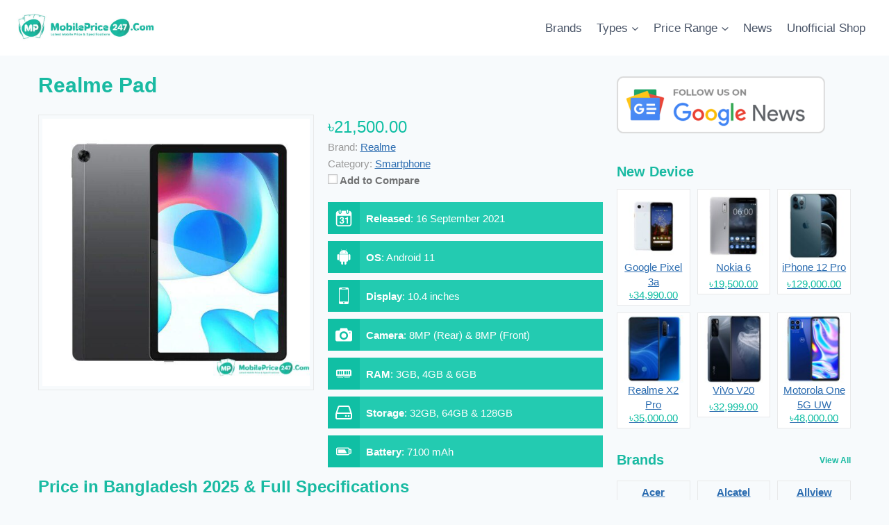

--- FILE ---
content_type: text/html; charset=UTF-8
request_url: https://mobileprice247.com/product/realme-pad/
body_size: 17328
content:
<!doctype html>
<html lang="en-US" class="no-js" itemtype="https://schema.org/Blog" itemscope>
<head>
	<meta charset="UTF-8">
	<meta name="viewport" content="width=device-width, initial-scale=1, minimum-scale=1">
	<meta name='robots' content='index, follow, max-image-preview:large, max-snippet:-1, max-video-preview:-1' />
	<style>img:is([sizes="auto" i], [sizes^="auto," i]) { contain-intrinsic-size: 3000px 1500px }</style>
	
	<!-- This site is optimized with the Yoast SEO Premium plugin v26.2 (Yoast SEO v26.2) - https://yoast.com/wordpress/plugins/seo/ -->
	<title>Realme Pad Price In Bangladesh 2026, Specs &amp; Review - MobilePrice247.Com</title>
	<meta name="description" content="Realme Pad Price in Bangladesh 2026. Realme Pad Full Specifications With Feature, RAM, ROM, Display, Camera, Battery, Reviews, Official &amp; Unofficial BD Price." />
	<link rel="canonical" href="https://mobileprice247.com/product/realme-pad/" />
	<meta property="og:locale" content="en_US" />
	<meta property="og:type" content="article" />
	<meta property="og:title" content="Realme Pad Price in Bangladesh 2026 &amp; Full Specifications" />
	<meta property="og:description" content="Realme Pad Price in Bangladesh 2026. Realme Pad Full Specifications With Feature, RAM, ROM, Display, Camera, Battery, Reviews, Official &amp; Unofficial BD Price." />
	<meta property="og:url" content="https://mobileprice247.com/product/realme-pad/" />
	<meta property="og:site_name" content="MobilePrice247.Com" />
	<meta property="article:publisher" content="https://www.facebook.com/247mobileprice/" />
	<meta property="og:image" content="https://mobileprice247.com/wp-content/uploads/2024/01/Realme-Pad-price-in-bangladesh.jpg?v=1706429330" />
	<meta property="og:image:width" content="600" />
	<meta property="og:image:height" content="600" />
	<meta property="og:image:type" content="image/jpeg" />
	<meta name="twitter:card" content="summary_large_image" />
	<script type="application/ld+json" class="yoast-schema-graph">{"@context":"https://schema.org","@graph":[{"@type":"NewsArticle","@id":"https://mobileprice247.com/product/realme-pad/#article","isPartOf":{"@id":"https://mobileprice247.com/product/realme-pad/"},"author":{"name":"S M Rokonuzzaman","@id":"https://mobileprice247.com/#/schema/person/d537beab86524d5093a5eef670cff936"},"headline":"Realme Pad","datePublished":"2025-09-22T22:04:16+00:00","mainEntityOfPage":{"@id":"https://mobileprice247.com/product/realme-pad/"},"wordCount":94,"commentCount":0,"publisher":{"@id":"https://mobileprice247.com/#organization"},"image":{"@id":"https://mobileprice247.com/product/realme-pad/#primaryimage"},"thumbnailUrl":"https://mobileprice247.com/wp-content/uploads/2024/01/Realme-Pad-price-in-bangladesh.jpg?v=1706429330","inLanguage":"en-US","potentialAction":[{"@type":"CommentAction","name":"Comment","target":["https://mobileprice247.com/product/realme-pad/#respond"]}],"copyrightYear":"2025","copyrightHolder":{"@id":"https://mobileprice247.com/#organization"}},{"@type":"WebPage","@id":"https://mobileprice247.com/product/realme-pad/","url":"https://mobileprice247.com/product/realme-pad/","name":"Realme Pad Price In Bangladesh 2026, Specs & Review - MobilePrice247.Com","isPartOf":{"@id":"https://mobileprice247.com/#website"},"primaryImageOfPage":{"@id":"https://mobileprice247.com/product/realme-pad/#primaryimage"},"image":{"@id":"https://mobileprice247.com/product/realme-pad/#primaryimage"},"thumbnailUrl":"https://mobileprice247.com/wp-content/uploads/2024/01/Realme-Pad-price-in-bangladesh.jpg?v=1706429330","datePublished":"2025-09-22T22:04:16+00:00","description":"Realme Pad Price in Bangladesh 2026. Realme Pad Full Specifications With Feature, RAM, ROM, Display, Camera, Battery, Reviews, Official & Unofficial BD Price.","breadcrumb":{"@id":"https://mobileprice247.com/product/realme-pad/#breadcrumb"},"inLanguage":"en-US","potentialAction":[{"@type":"ReadAction","target":["https://mobileprice247.com/product/realme-pad/"]}]},{"@type":"ImageObject","inLanguage":"en-US","@id":"https://mobileprice247.com/product/realme-pad/#primaryimage","url":"https://mobileprice247.com/wp-content/uploads/2024/01/Realme-Pad-price-in-bangladesh.jpg?v=1706429330","contentUrl":"https://mobileprice247.com/wp-content/uploads/2024/01/Realme-Pad-price-in-bangladesh.jpg?v=1706429330","width":600,"height":600,"caption":"Realme Pad price in bangladesh"},{"@type":"BreadcrumbList","@id":"https://mobileprice247.com/product/realme-pad/#breadcrumb","itemListElement":[{"@type":"ListItem","position":1,"name":"Home","item":"https://mobileprice247.com/"},{"@type":"ListItem","position":2,"name":"APS Products","item":"https://mobileprice247.com/product/"},{"@type":"ListItem","position":3,"name":"Realme","item":"https://mobileprice247.com/brand/realme/"},{"@type":"ListItem","position":4,"name":"Realme Pad"}]},{"@type":"WebSite","@id":"https://mobileprice247.com/#website","url":"https://mobileprice247.com/","name":"MobilePrice247.Com","description":"Mobile Phone Price In Bangladesh 2025 &amp; Specifications","publisher":{"@id":"https://mobileprice247.com/#organization"},"alternateName":"Mobile Price 247","potentialAction":[{"@type":"SearchAction","target":{"@type":"EntryPoint","urlTemplate":"https://mobileprice247.com/?s={search_term_string}"},"query-input":{"@type":"PropertyValueSpecification","valueRequired":true,"valueName":"search_term_string"}}],"inLanguage":"en-US"},{"@type":"Organization","@id":"https://mobileprice247.com/#organization","name":"MobilePrice247.Com","alternateName":"Mobile Price 247","url":"https://mobileprice247.com/","logo":{"@type":"ImageObject","inLanguage":"en-US","@id":"https://mobileprice247.com/#/schema/logo/image/","url":"https://mobileprice247.com/wp-content/uploads/2023/09/cropped-MobilePrice247.jpg","contentUrl":"https://mobileprice247.com/wp-content/uploads/2023/09/cropped-MobilePrice247.jpg","width":1178,"height":263,"caption":"MobilePrice247.Com"},"image":{"@id":"https://mobileprice247.com/#/schema/logo/image/"},"sameAs":["https://www.facebook.com/247mobileprice/"],"publishingPrinciples":"https://mobileprice247.com/disclaimer/","ownershipFundingInfo":"https://mobileprice247.com/contact/","actionableFeedbackPolicy":"https://mobileprice247.com/contact/"},{"@type":"Person","@id":"https://mobileprice247.com/#/schema/person/d537beab86524d5093a5eef670cff936","name":"S M Rokonuzzaman","image":{"@type":"ImageObject","inLanguage":"en-US","@id":"https://mobileprice247.com/#/schema/person/image/","url":"https://mobileprice247.com/wp-content/uploads/2023/12/IMG_20200524_1745492-150x150.jpg?v=1702383285","contentUrl":"https://mobileprice247.com/wp-content/uploads/2023/12/IMG_20200524_1745492-150x150.jpg?v=1702383285","caption":"S M Rokonuzzaman"},"description":"Hello. I'm SM Rokonuzzaman, a writer at mobileprice247.com. I supply timely information and news about mobile phones. At mobileprice247.com, individuals can access a wealth of information about their favorite as well as latest mobile phone in one place.","sameAs":["https://mobileprice247.com/author/rokonuzzaman/","https://web.facebook.com/profile.php?id=100090073543133","https://x.com/https://twitter.com/snrokonuzzaman1"],"url":"https://mobileprice247.com/author/rokonuzzaman/"}]}</script>
	<!-- / Yoast SEO Premium plugin. -->


<link rel="alternate" type="application/rss+xml" title="MobilePrice247.Com &raquo; Feed" href="https://mobileprice247.com/feed/" />
<link rel="alternate" type="application/rss+xml" title="MobilePrice247.Com &raquo; Comments Feed" href="https://mobileprice247.com/comments/feed/" />
			<script>document.documentElement.classList.remove( 'no-js' );</script>
			<link rel="alternate" type="application/rss+xml" title="MobilePrice247.Com &raquo; Realme Pad Comments Feed" href="https://mobileprice247.com/product/realme-pad/feed/" />
<link rel='stylesheet' id='wp-block-library-css' href='https://mobileprice247.com/wp-includes/css/dist/block-library/style.min.css?ver=6.8.3' media='all' />
<style id='classic-theme-styles-inline-css'>
/*! This file is auto-generated */
.wp-block-button__link{color:#fff;background-color:#32373c;border-radius:9999px;box-shadow:none;text-decoration:none;padding:calc(.667em + 2px) calc(1.333em + 2px);font-size:1.125em}.wp-block-file__button{background:#32373c;color:#fff;text-decoration:none}
</style>
<style id='global-styles-inline-css'>
:root{--wp--preset--aspect-ratio--square: 1;--wp--preset--aspect-ratio--4-3: 4/3;--wp--preset--aspect-ratio--3-4: 3/4;--wp--preset--aspect-ratio--3-2: 3/2;--wp--preset--aspect-ratio--2-3: 2/3;--wp--preset--aspect-ratio--16-9: 16/9;--wp--preset--aspect-ratio--9-16: 9/16;--wp--preset--color--black: #000000;--wp--preset--color--cyan-bluish-gray: #abb8c3;--wp--preset--color--white: #ffffff;--wp--preset--color--pale-pink: #f78da7;--wp--preset--color--vivid-red: #cf2e2e;--wp--preset--color--luminous-vivid-orange: #ff6900;--wp--preset--color--luminous-vivid-amber: #fcb900;--wp--preset--color--light-green-cyan: #7bdcb5;--wp--preset--color--vivid-green-cyan: #00d084;--wp--preset--color--pale-cyan-blue: #8ed1fc;--wp--preset--color--vivid-cyan-blue: #0693e3;--wp--preset--color--vivid-purple: #9b51e0;--wp--preset--color--theme-palette-1: var(--global-palette1);--wp--preset--color--theme-palette-2: var(--global-palette2);--wp--preset--color--theme-palette-3: var(--global-palette3);--wp--preset--color--theme-palette-4: var(--global-palette4);--wp--preset--color--theme-palette-5: var(--global-palette5);--wp--preset--color--theme-palette-6: var(--global-palette6);--wp--preset--color--theme-palette-7: var(--global-palette7);--wp--preset--color--theme-palette-8: var(--global-palette8);--wp--preset--color--theme-palette-9: var(--global-palette9);--wp--preset--gradient--vivid-cyan-blue-to-vivid-purple: linear-gradient(135deg,rgba(6,147,227,1) 0%,rgb(155,81,224) 100%);--wp--preset--gradient--light-green-cyan-to-vivid-green-cyan: linear-gradient(135deg,rgb(122,220,180) 0%,rgb(0,208,130) 100%);--wp--preset--gradient--luminous-vivid-amber-to-luminous-vivid-orange: linear-gradient(135deg,rgba(252,185,0,1) 0%,rgba(255,105,0,1) 100%);--wp--preset--gradient--luminous-vivid-orange-to-vivid-red: linear-gradient(135deg,rgba(255,105,0,1) 0%,rgb(207,46,46) 100%);--wp--preset--gradient--very-light-gray-to-cyan-bluish-gray: linear-gradient(135deg,rgb(238,238,238) 0%,rgb(169,184,195) 100%);--wp--preset--gradient--cool-to-warm-spectrum: linear-gradient(135deg,rgb(74,234,220) 0%,rgb(151,120,209) 20%,rgb(207,42,186) 40%,rgb(238,44,130) 60%,rgb(251,105,98) 80%,rgb(254,248,76) 100%);--wp--preset--gradient--blush-light-purple: linear-gradient(135deg,rgb(255,206,236) 0%,rgb(152,150,240) 100%);--wp--preset--gradient--blush-bordeaux: linear-gradient(135deg,rgb(254,205,165) 0%,rgb(254,45,45) 50%,rgb(107,0,62) 100%);--wp--preset--gradient--luminous-dusk: linear-gradient(135deg,rgb(255,203,112) 0%,rgb(199,81,192) 50%,rgb(65,88,208) 100%);--wp--preset--gradient--pale-ocean: linear-gradient(135deg,rgb(255,245,203) 0%,rgb(182,227,212) 50%,rgb(51,167,181) 100%);--wp--preset--gradient--electric-grass: linear-gradient(135deg,rgb(202,248,128) 0%,rgb(113,206,126) 100%);--wp--preset--gradient--midnight: linear-gradient(135deg,rgb(2,3,129) 0%,rgb(40,116,252) 100%);--wp--preset--font-size--small: var(--global-font-size-small);--wp--preset--font-size--medium: var(--global-font-size-medium);--wp--preset--font-size--large: var(--global-font-size-large);--wp--preset--font-size--x-large: 42px;--wp--preset--font-size--larger: var(--global-font-size-larger);--wp--preset--font-size--xxlarge: var(--global-font-size-xxlarge);--wp--preset--spacing--20: 0.44rem;--wp--preset--spacing--30: 0.67rem;--wp--preset--spacing--40: 1rem;--wp--preset--spacing--50: 1.5rem;--wp--preset--spacing--60: 2.25rem;--wp--preset--spacing--70: 3.38rem;--wp--preset--spacing--80: 5.06rem;--wp--preset--shadow--natural: 6px 6px 9px rgba(0, 0, 0, 0.2);--wp--preset--shadow--deep: 12px 12px 50px rgba(0, 0, 0, 0.4);--wp--preset--shadow--sharp: 6px 6px 0px rgba(0, 0, 0, 0.2);--wp--preset--shadow--outlined: 6px 6px 0px -3px rgba(255, 255, 255, 1), 6px 6px rgba(0, 0, 0, 1);--wp--preset--shadow--crisp: 6px 6px 0px rgba(0, 0, 0, 1);}:where(.is-layout-flex){gap: 0.5em;}:where(.is-layout-grid){gap: 0.5em;}body .is-layout-flex{display: flex;}.is-layout-flex{flex-wrap: wrap;align-items: center;}.is-layout-flex > :is(*, div){margin: 0;}body .is-layout-grid{display: grid;}.is-layout-grid > :is(*, div){margin: 0;}:where(.wp-block-columns.is-layout-flex){gap: 2em;}:where(.wp-block-columns.is-layout-grid){gap: 2em;}:where(.wp-block-post-template.is-layout-flex){gap: 1.25em;}:where(.wp-block-post-template.is-layout-grid){gap: 1.25em;}.has-black-color{color: var(--wp--preset--color--black) !important;}.has-cyan-bluish-gray-color{color: var(--wp--preset--color--cyan-bluish-gray) !important;}.has-white-color{color: var(--wp--preset--color--white) !important;}.has-pale-pink-color{color: var(--wp--preset--color--pale-pink) !important;}.has-vivid-red-color{color: var(--wp--preset--color--vivid-red) !important;}.has-luminous-vivid-orange-color{color: var(--wp--preset--color--luminous-vivid-orange) !important;}.has-luminous-vivid-amber-color{color: var(--wp--preset--color--luminous-vivid-amber) !important;}.has-light-green-cyan-color{color: var(--wp--preset--color--light-green-cyan) !important;}.has-vivid-green-cyan-color{color: var(--wp--preset--color--vivid-green-cyan) !important;}.has-pale-cyan-blue-color{color: var(--wp--preset--color--pale-cyan-blue) !important;}.has-vivid-cyan-blue-color{color: var(--wp--preset--color--vivid-cyan-blue) !important;}.has-vivid-purple-color{color: var(--wp--preset--color--vivid-purple) !important;}.has-black-background-color{background-color: var(--wp--preset--color--black) !important;}.has-cyan-bluish-gray-background-color{background-color: var(--wp--preset--color--cyan-bluish-gray) !important;}.has-white-background-color{background-color: var(--wp--preset--color--white) !important;}.has-pale-pink-background-color{background-color: var(--wp--preset--color--pale-pink) !important;}.has-vivid-red-background-color{background-color: var(--wp--preset--color--vivid-red) !important;}.has-luminous-vivid-orange-background-color{background-color: var(--wp--preset--color--luminous-vivid-orange) !important;}.has-luminous-vivid-amber-background-color{background-color: var(--wp--preset--color--luminous-vivid-amber) !important;}.has-light-green-cyan-background-color{background-color: var(--wp--preset--color--light-green-cyan) !important;}.has-vivid-green-cyan-background-color{background-color: var(--wp--preset--color--vivid-green-cyan) !important;}.has-pale-cyan-blue-background-color{background-color: var(--wp--preset--color--pale-cyan-blue) !important;}.has-vivid-cyan-blue-background-color{background-color: var(--wp--preset--color--vivid-cyan-blue) !important;}.has-vivid-purple-background-color{background-color: var(--wp--preset--color--vivid-purple) !important;}.has-black-border-color{border-color: var(--wp--preset--color--black) !important;}.has-cyan-bluish-gray-border-color{border-color: var(--wp--preset--color--cyan-bluish-gray) !important;}.has-white-border-color{border-color: var(--wp--preset--color--white) !important;}.has-pale-pink-border-color{border-color: var(--wp--preset--color--pale-pink) !important;}.has-vivid-red-border-color{border-color: var(--wp--preset--color--vivid-red) !important;}.has-luminous-vivid-orange-border-color{border-color: var(--wp--preset--color--luminous-vivid-orange) !important;}.has-luminous-vivid-amber-border-color{border-color: var(--wp--preset--color--luminous-vivid-amber) !important;}.has-light-green-cyan-border-color{border-color: var(--wp--preset--color--light-green-cyan) !important;}.has-vivid-green-cyan-border-color{border-color: var(--wp--preset--color--vivid-green-cyan) !important;}.has-pale-cyan-blue-border-color{border-color: var(--wp--preset--color--pale-cyan-blue) !important;}.has-vivid-cyan-blue-border-color{border-color: var(--wp--preset--color--vivid-cyan-blue) !important;}.has-vivid-purple-border-color{border-color: var(--wp--preset--color--vivid-purple) !important;}.has-vivid-cyan-blue-to-vivid-purple-gradient-background{background: var(--wp--preset--gradient--vivid-cyan-blue-to-vivid-purple) !important;}.has-light-green-cyan-to-vivid-green-cyan-gradient-background{background: var(--wp--preset--gradient--light-green-cyan-to-vivid-green-cyan) !important;}.has-luminous-vivid-amber-to-luminous-vivid-orange-gradient-background{background: var(--wp--preset--gradient--luminous-vivid-amber-to-luminous-vivid-orange) !important;}.has-luminous-vivid-orange-to-vivid-red-gradient-background{background: var(--wp--preset--gradient--luminous-vivid-orange-to-vivid-red) !important;}.has-very-light-gray-to-cyan-bluish-gray-gradient-background{background: var(--wp--preset--gradient--very-light-gray-to-cyan-bluish-gray) !important;}.has-cool-to-warm-spectrum-gradient-background{background: var(--wp--preset--gradient--cool-to-warm-spectrum) !important;}.has-blush-light-purple-gradient-background{background: var(--wp--preset--gradient--blush-light-purple) !important;}.has-blush-bordeaux-gradient-background{background: var(--wp--preset--gradient--blush-bordeaux) !important;}.has-luminous-dusk-gradient-background{background: var(--wp--preset--gradient--luminous-dusk) !important;}.has-pale-ocean-gradient-background{background: var(--wp--preset--gradient--pale-ocean) !important;}.has-electric-grass-gradient-background{background: var(--wp--preset--gradient--electric-grass) !important;}.has-midnight-gradient-background{background: var(--wp--preset--gradient--midnight) !important;}.has-small-font-size{font-size: var(--wp--preset--font-size--small) !important;}.has-medium-font-size{font-size: var(--wp--preset--font-size--medium) !important;}.has-large-font-size{font-size: var(--wp--preset--font-size--large) !important;}.has-x-large-font-size{font-size: var(--wp--preset--font-size--x-large) !important;}
:where(.wp-block-post-template.is-layout-flex){gap: 1.25em;}:where(.wp-block-post-template.is-layout-grid){gap: 1.25em;}
:where(.wp-block-columns.is-layout-flex){gap: 2em;}:where(.wp-block-columns.is-layout-grid){gap: 2em;}
:root :where(.wp-block-pullquote){font-size: 1.5em;line-height: 1.6;}
</style>
<link rel='stylesheet' id='kadence-slide-css' href='https://mobileprice247.com/wp-content/plugins/kadence-related-content/assets/css/slider.css?ver=1.0.12' media='all' />
<link rel='stylesheet' id='kadence_related_content-css' href='https://mobileprice247.com/wp-content/plugins/kadence-related-content/assets/css/related-content.css?ver=1.0.12' media='all' />
<link rel='stylesheet' id='kadence-global-css' href='https://mobileprice247.com/wp-content/themes/kadence/assets/css/global.min.css?ver=1.3.5' media='all' />
<style id='kadence-global-inline-css'>
/* Kadence Base CSS */
:root{--global-palette1:#2B6CB0;--global-palette2:#215387;--global-palette3:#1A202C;--global-palette4:#2D3748;--global-palette5:#4A5568;--global-palette6:#718096;--global-palette7:#EDF2F7;--global-palette8:#F7FAFC;--global-palette9:#ffffff;--global-palette9rgb:255, 255, 255;--global-palette-highlight:var(--global-palette1);--global-palette-highlight-alt:var(--global-palette2);--global-palette-highlight-alt2:var(--global-palette9);--global-palette-btn-bg:var(--global-palette1);--global-palette-btn-bg-hover:var(--global-palette2);--global-palette-btn:var(--global-palette9);--global-palette-btn-hover:var(--global-palette9);--global-body-font-family:-apple-system,BlinkMacSystemFont,"Segoe UI",Roboto,Oxygen-Sans,Ubuntu,Cantarell,"Helvetica Neue",sans-serif, "Apple Color Emoji", "Segoe UI Emoji", "Segoe UI Symbol";--global-heading-font-family:inherit;--global-primary-nav-font-family:inherit;--global-fallback-font:sans-serif;--global-display-fallback-font:sans-serif;--global-content-width:1290px;--global-content-wide-width:calc(1290px + 230px);--global-content-narrow-width:842px;--global-content-edge-padding:1.5rem;--global-content-boxed-padding:2rem;--global-calc-content-width:calc(1290px - var(--global-content-edge-padding) - var(--global-content-edge-padding) );--wp--style--global--content-size:var(--global-calc-content-width);}.wp-site-blocks{--global-vw:calc( 100vw - ( 0.5 * var(--scrollbar-offset)));}body{background:var(--global-palette8);}body, input, select, optgroup, textarea{font-weight:400;font-size:17px;line-height:1.6;font-family:var(--global-body-font-family);color:var(--global-palette4);}.content-bg, body.content-style-unboxed .site{background:var(--global-palette9);}h1,h2,h3,h4,h5,h6{font-family:var(--global-heading-font-family);}h1{font-weight:700;font-size:32px;line-height:1.5;color:var(--global-palette3);}h2{font-weight:700;font-size:28px;line-height:1.5;color:var(--global-palette3);}h3{font-weight:700;font-size:24px;line-height:1.5;color:var(--global-palette3);}h4{font-weight:700;font-size:22px;line-height:1.5;color:var(--global-palette4);}h5{font-weight:700;font-size:20px;line-height:1.5;color:var(--global-palette4);}h6{font-weight:700;font-size:18px;line-height:1.5;color:var(--global-palette5);}.entry-hero .kadence-breadcrumbs{max-width:1290px;}.site-container, .site-header-row-layout-contained, .site-footer-row-layout-contained, .entry-hero-layout-contained, .comments-area, .alignfull > .wp-block-cover__inner-container, .alignwide > .wp-block-cover__inner-container{max-width:var(--global-content-width);}.content-width-narrow .content-container.site-container, .content-width-narrow .hero-container.site-container{max-width:var(--global-content-narrow-width);}@media all and (min-width: 1520px){.wp-site-blocks .content-container  .alignwide{margin-left:-115px;margin-right:-115px;width:unset;max-width:unset;}}@media all and (min-width: 1102px){.content-width-narrow .wp-site-blocks .content-container .alignwide{margin-left:-130px;margin-right:-130px;width:unset;max-width:unset;}}.content-style-boxed .wp-site-blocks .entry-content .alignwide{margin-left:calc( -1 * var( --global-content-boxed-padding ) );margin-right:calc( -1 * var( --global-content-boxed-padding ) );}.content-area{margin-top:5rem;margin-bottom:5rem;}@media all and (max-width: 1024px){.content-area{margin-top:3rem;margin-bottom:3rem;}}@media all and (max-width: 767px){.content-area{margin-top:2rem;margin-bottom:2rem;}}@media all and (max-width: 1024px){:root{--global-content-boxed-padding:2rem;}}@media all and (max-width: 767px){:root{--global-content-boxed-padding:1.5rem;}}.entry-content-wrap{padding:2rem;}@media all and (max-width: 1024px){.entry-content-wrap{padding:2rem;}}@media all and (max-width: 767px){.entry-content-wrap{padding:1.5rem;}}.entry.single-entry{box-shadow:0px 15px 15px -10px rgba(0,0,0,0.05);}.entry.loop-entry{box-shadow:0px 15px 15px -10px rgba(0,0,0,0.05);}.loop-entry .entry-content-wrap{padding:2rem;}@media all and (max-width: 1024px){.loop-entry .entry-content-wrap{padding:2rem;}}@media all and (max-width: 767px){.loop-entry .entry-content-wrap{padding:1.5rem;}}button, .button, .wp-block-button__link, input[type="button"], input[type="reset"], input[type="submit"], .fl-button, .elementor-button-wrapper .elementor-button, .wc-block-components-checkout-place-order-button, .wc-block-cart__submit{box-shadow:0px 0px 0px -7px rgba(0,0,0,0);}button:hover, button:focus, button:active, .button:hover, .button:focus, .button:active, .wp-block-button__link:hover, .wp-block-button__link:focus, .wp-block-button__link:active, input[type="button"]:hover, input[type="button"]:focus, input[type="button"]:active, input[type="reset"]:hover, input[type="reset"]:focus, input[type="reset"]:active, input[type="submit"]:hover, input[type="submit"]:focus, input[type="submit"]:active, .elementor-button-wrapper .elementor-button:hover, .elementor-button-wrapper .elementor-button:focus, .elementor-button-wrapper .elementor-button:active, .wc-block-cart__submit:hover{box-shadow:0px 15px 25px -7px rgba(0,0,0,0.1);}.kb-button.kb-btn-global-outline.kb-btn-global-inherit{padding-top:calc(px - 2px);padding-right:calc(px - 2px);padding-bottom:calc(px - 2px);padding-left:calc(px - 2px);}@media all and (min-width: 1025px){.transparent-header .entry-hero .entry-hero-container-inner{padding-top:80px;}}@media all and (max-width: 1024px){.mobile-transparent-header .entry-hero .entry-hero-container-inner{padding-top:80px;}}@media all and (max-width: 767px){.mobile-transparent-header .entry-hero .entry-hero-container-inner{padding-top:80px;}}
/* Kadence Header CSS */
@media all and (max-width: 1024px){.mobile-transparent-header #masthead{position:absolute;left:0px;right:0px;z-index:100;}.kadence-scrollbar-fixer.mobile-transparent-header #masthead{right:var(--scrollbar-offset,0);}.mobile-transparent-header #masthead, .mobile-transparent-header .site-top-header-wrap .site-header-row-container-inner, .mobile-transparent-header .site-main-header-wrap .site-header-row-container-inner, .mobile-transparent-header .site-bottom-header-wrap .site-header-row-container-inner{background:transparent;}.site-header-row-tablet-layout-fullwidth, .site-header-row-tablet-layout-standard{padding:0px;}}@media all and (min-width: 1025px){.transparent-header #masthead{position:absolute;left:0px;right:0px;z-index:100;}.transparent-header.kadence-scrollbar-fixer #masthead{right:var(--scrollbar-offset,0);}.transparent-header #masthead, .transparent-header .site-top-header-wrap .site-header-row-container-inner, .transparent-header .site-main-header-wrap .site-header-row-container-inner, .transparent-header .site-bottom-header-wrap .site-header-row-container-inner{background:transparent;}}.site-branding a.brand img{max-width:200px;}.site-branding a.brand img.svg-logo-image{width:200px;}.site-branding{padding:0px 0px 0px 0px;}#masthead, #masthead .kadence-sticky-header.item-is-fixed:not(.item-at-start):not(.site-header-row-container):not(.site-main-header-wrap), #masthead .kadence-sticky-header.item-is-fixed:not(.item-at-start) > .site-header-row-container-inner{background:#ffffff;}.site-main-header-inner-wrap{min-height:80px;}.header-navigation[class*="header-navigation-style-underline"] .header-menu-container.primary-menu-container>ul>li>a:after{width:calc( 100% - 1.2em);}.main-navigation .primary-menu-container > ul > li.menu-item > a{padding-left:calc(1.2em / 2);padding-right:calc(1.2em / 2);padding-top:0.6em;padding-bottom:0.6em;color:var(--global-palette5);}.main-navigation .primary-menu-container > ul > li.menu-item .dropdown-nav-special-toggle{right:calc(1.2em / 2);}.main-navigation .primary-menu-container > ul > li.menu-item > a:hover{color:var(--global-palette-highlight);}.main-navigation .primary-menu-container > ul > li.menu-item.current-menu-item > a{color:var(--global-palette3);}.header-navigation .header-menu-container ul ul.sub-menu, .header-navigation .header-menu-container ul ul.submenu{background:var(--global-palette3);box-shadow:0px 2px 13px 0px rgba(0,0,0,0.1);}.header-navigation .header-menu-container ul ul li.menu-item, .header-menu-container ul.menu > li.kadence-menu-mega-enabled > ul > li.menu-item > a{border-bottom:1px solid rgba(255,255,255,0.1);}.header-navigation .header-menu-container ul ul li.menu-item > a{width:200px;padding-top:1em;padding-bottom:1em;color:var(--global-palette8);font-size:12px;}.header-navigation .header-menu-container ul ul li.menu-item > a:hover{color:var(--global-palette9);background:var(--global-palette4);}.header-navigation .header-menu-container ul ul li.menu-item.current-menu-item > a{color:var(--global-palette9);background:var(--global-palette4);}.mobile-toggle-open-container .menu-toggle-open, .mobile-toggle-open-container .menu-toggle-open:focus{color:var(--global-palette5);padding:0.4em 0.6em 0.4em 0.6em;font-size:14px;}.mobile-toggle-open-container .menu-toggle-open.menu-toggle-style-bordered{border:1px solid currentColor;}.mobile-toggle-open-container .menu-toggle-open .menu-toggle-icon{font-size:20px;}.mobile-toggle-open-container .menu-toggle-open:hover, .mobile-toggle-open-container .menu-toggle-open:focus-visible{color:var(--global-palette-highlight);}.mobile-navigation ul li{font-size:14px;}.mobile-navigation ul li a{padding-top:1em;padding-bottom:1em;}.mobile-navigation ul li > a, .mobile-navigation ul li.menu-item-has-children > .drawer-nav-drop-wrap{color:var(--global-palette8);}.mobile-navigation ul li.current-menu-item > a, .mobile-navigation ul li.current-menu-item.menu-item-has-children > .drawer-nav-drop-wrap{color:var(--global-palette-highlight);}.mobile-navigation ul li.menu-item-has-children .drawer-nav-drop-wrap, .mobile-navigation ul li:not(.menu-item-has-children) a{border-bottom:1px solid rgba(255,255,255,0.1);}.mobile-navigation:not(.drawer-navigation-parent-toggle-true) ul li.menu-item-has-children .drawer-nav-drop-wrap button{border-left:1px solid rgba(255,255,255,0.1);}#mobile-drawer .drawer-header .drawer-toggle{padding:0.6em 0.15em 0.6em 0.15em;font-size:24px;}
/* Kadence Footer CSS */
.site-top-footer-inner-wrap{padding-top:30px;padding-bottom:30px;grid-column-gap:30px;grid-row-gap:30px;}.site-top-footer-inner-wrap .widget{margin-bottom:30px;}.site-top-footer-inner-wrap .site-footer-section:not(:last-child):after{right:calc(-30px / 2);}.site-bottom-footer-inner-wrap{padding-top:30px;padding-bottom:30px;grid-column-gap:30px;}.site-bottom-footer-inner-wrap .widget{margin-bottom:30px;}.site-bottom-footer-inner-wrap .site-footer-section:not(:last-child):after{right:calc(-30px / 2);}#colophon .footer-navigation .footer-menu-container > ul > li > a{padding-left:calc(1.2em / 2);padding-right:calc(1.2em / 2);padding-top:calc(0.6em / 2);padding-bottom:calc(0.6em / 2);color:var(--global-palette5);}#colophon .footer-navigation .footer-menu-container > ul li a:hover{color:var(--global-palette-highlight);}#colophon .footer-navigation .footer-menu-container > ul li.current-menu-item > a{color:var(--global-palette3);}
</style>
<link rel='stylesheet' id='kadence-header-css' href='https://mobileprice247.com/wp-content/themes/kadence/assets/css/header.min.css?ver=1.3.5' media='all' />
<link rel='stylesheet' id='kadence-content-css' href='https://mobileprice247.com/wp-content/themes/kadence/assets/css/content.min.css?ver=1.3.5' media='all' />
<link rel='stylesheet' id='kadence-related-posts-css' href='https://mobileprice247.com/wp-content/themes/kadence/assets/css/related-posts.min.css?ver=1.3.5' media='all' />
<link rel='stylesheet' id='kad-splide-css' href='https://mobileprice247.com/wp-content/themes/kadence/assets/css/kadence-splide.min.css?ver=1.3.5' media='all' />
<link rel='stylesheet' id='kadence-footer-css' href='https://mobileprice247.com/wp-content/themes/kadence/assets/css/footer.min.css?ver=1.3.5' media='all' />
<link rel='stylesheet' id='aps-styles-css' href='https://mobileprice247.com/wp-content/plugins/aps-products/css/aps-styles.css?ver=15' media='all' />
<style id='aps-styles-inline-css'>
/* Define the CSS variables */ 
:root { 
--aps-skin-color-1:#10bfa4;
--aps-skin-color-2:#23cbb1;
--aps-skin-color-3:#8ce7d9;
--aps-headings-color:#19baa2;
--aps-text-color:#727374;
--aps-border-color:#e8e9ea;
--aps-h1-font:30px; --aps-h2-font:24px; --aps-h3-font:20px; --aps-h4-font:18px; --aps-big-text:16px; --aps-med-text:15px; --aps-small-text:14px;
--aps-skin-border:1px solid #e8e9ea; --aps-skin-box-shadow:none;
} 

</style>
<link rel='stylesheet' id='imageviewer-css' href='https://mobileprice247.com/wp-content/plugins/aps-products/css/imageviewer.css?ver=3.2' media='all' />
<link rel='stylesheet' id='nivo-lightbox-css' href='https://mobileprice247.com/wp-content/plugins/aps-products/css/nivo-lightbox.css?ver=3.2' media='all' />
<link rel='stylesheet' id='owl-carousel-css' href='https://mobileprice247.com/wp-content/plugins/aps-products/css/owl-carousel.css?ver=3.2' media='all' />
<script src="https://mobileprice247.com/wp-includes/js/jquery/jquery.min.js?ver=3.7.1" id="jquery-core-js"></script>
<script src="https://mobileprice247.com/wp-includes/js/jquery/jquery-migrate.min.js?ver=3.4.1" id="jquery-migrate-js"></script>
<script src="https://mobileprice247.com/wp-content/plugins/aps-products/js/imageviewer.min.js?ver=3.2" id="imageviewer-js"></script>
<script src="https://mobileprice247.com/wp-content/plugins/aps-products/js/nivo-lightbox.min.js?ver=3.2" id="nivo-lightbox-js"></script>
<script src="https://mobileprice247.com/wp-content/plugins/aps-products/js/owl.carousel.min.js?ver=3.2" id="owl-carousel-js"></script>
<script id="aps-main-script-js-extra">
var aps_vars = {"ajaxurl":"https:\/\/mobileprice247.com\/wp-admin\/admin-ajax.php","comp_link":"https:\/\/mobileprice247.com\/compare\/","comp_max":"2","comp_cn":"aps_comp_75150049","show_panel":"1","comp_add":"Add to Compare","comp_rem":"Remove from Compare"};
</script>
<script src="https://mobileprice247.com/wp-content/plugins/aps-products/js/aps-main-script-min.js?ver=15" id="aps-main-script-js"></script>
<link rel="icon" href="https://mobileprice247.com/wp-content/uploads/2023/03/cropped-MobilePrice247-White-Favicon-32x32.png" sizes="32x32" />
<link rel="icon" href="https://mobileprice247.com/wp-content/uploads/2023/03/cropped-MobilePrice247-White-Favicon-192x192.png" sizes="192x192" />
<link rel="apple-touch-icon" href="https://mobileprice247.com/wp-content/uploads/2023/03/cropped-MobilePrice247-White-Favicon-180x180.png" />
<meta name="msapplication-TileImage" content="https://mobileprice247.com/wp-content/uploads/2023/03/cropped-MobilePrice247-White-Favicon-270x270.png" />
</head>

<body class="wp-singular aps-products-template-default single single-aps-products postid-12756 wp-custom-logo wp-embed-responsive wp-theme-kadence footer-on-bottom hide-focus-outline link-style-standard content-title-style-normal content-width-normal content-style-boxed content-vertical-padding-show non-transparent-header mobile-non-transparent-header">
<div id="wrapper" class="site wp-site-blocks">
			<a class="skip-link screen-reader-text scroll-ignore" href="#main">Skip to content</a>
		<header id="masthead" class="site-header" role="banner" itemtype="https://schema.org/WPHeader" itemscope>
	<div id="main-header" class="site-header-wrap">
		<div class="site-header-inner-wrap">
			<div class="site-header-upper-wrap">
				<div class="site-header-upper-inner-wrap">
					<div class="site-main-header-wrap site-header-row-container site-header-focus-item site-header-row-layout-standard" data-section="kadence_customizer_header_main">
	<div class="site-header-row-container-inner">
				<div class="site-container">
			<div class="site-main-header-inner-wrap site-header-row site-header-row-has-sides site-header-row-no-center">
									<div class="site-header-main-section-left site-header-section site-header-section-left">
						<div class="site-header-item site-header-focus-item" data-section="title_tagline">
	<div class="site-branding branding-layout-standard site-brand-logo-only"><a class="brand has-logo-image" href="https://mobileprice247.com/" rel="home"><img width="1178" height="263" src="https://mobileprice247.com/wp-content/uploads/2023/09/cropped-MobilePrice247.jpg" class="custom-logo" alt="Mobile Price 247" decoding="async" fetchpriority="high" srcset="https://mobileprice247.com/wp-content/uploads/2023/09/cropped-MobilePrice247.jpg 1178w, https://mobileprice247.com/wp-content/uploads/2023/09/cropped-MobilePrice247-300x67.jpg 300w, https://mobileprice247.com/wp-content/uploads/2023/09/cropped-MobilePrice247-1024x229.jpg 1024w, https://mobileprice247.com/wp-content/uploads/2023/09/cropped-MobilePrice247-768x171.jpg 768w" sizes="(max-width: 1178px) 100vw, 1178px" /></a></div></div><!-- data-section="title_tagline" -->
					</div>
																	<div class="site-header-main-section-right site-header-section site-header-section-right">
						<div class="site-header-item site-header-focus-item site-header-item-main-navigation header-navigation-layout-stretch-false header-navigation-layout-fill-stretch-false" data-section="kadence_customizer_primary_navigation">
		<nav id="site-navigation" class="main-navigation header-navigation hover-to-open nav--toggle-sub header-navigation-style-standard header-navigation-dropdown-animation-none" role="navigation" aria-label="Primary">
			<div class="primary-menu-container header-menu-container">
	<ul id="primary-menu" class="menu"><li id="menu-item-54" class="menu-item menu-item-type-post_type menu-item-object-page menu-item-54"><a href="https://mobileprice247.com/brands/">Brands</a></li>
<li id="menu-item-677" class="menu-item menu-item-type-custom menu-item-object-custom menu-item-has-children menu-item-677"><a href="https://mobileprice247.com/types/"><span class="nav-drop-title-wrap">Types<span class="dropdown-nav-toggle"><span class="kadence-svg-iconset svg-baseline"><svg aria-hidden="true" class="kadence-svg-icon kadence-arrow-down-svg" fill="currentColor" version="1.1" xmlns="http://www.w3.org/2000/svg" width="24" height="24" viewBox="0 0 24 24"><title>Expand</title><path d="M5.293 9.707l6 6c0.391 0.391 1.024 0.391 1.414 0l6-6c0.391-0.391 0.391-1.024 0-1.414s-1.024-0.391-1.414 0l-5.293 5.293-5.293-5.293c-0.391-0.391-1.024-0.391-1.414 0s-0.391 1.024 0 1.414z"></path>
				</svg></span></span></span></a>
<ul class="sub-menu">
	<li id="menu-item-678" class="menu-item menu-item-type-custom menu-item-object-custom menu-item-678"><a href="https://mobileprice247.com/category/smartphone/">Smartphones</a></li>
	<li id="menu-item-679" class="menu-item menu-item-type-custom menu-item-object-custom menu-item-679"><a href="https://mobileprice247.com/category/tablets/">Tablets</a></li>
	<li id="menu-item-680" class="menu-item menu-item-type-custom menu-item-object-custom menu-item-680"><a href="https://mobileprice247.com/category/smartwatches/">Smartwatches</a></li>
	<li id="menu-item-681" class="menu-item menu-item-type-custom menu-item-object-custom menu-item-681"><a href="https://mobileprice247.com/category/feature-phones/">Feature Phones</a></li>
</ul>
</li>
<li id="menu-item-698" class="menu-item menu-item-type-post_type menu-item-object-page menu-item-has-children menu-item-698"><a href="https://mobileprice247.com/price-range/"><span class="nav-drop-title-wrap">Price Range<span class="dropdown-nav-toggle"><span class="kadence-svg-iconset svg-baseline"><svg aria-hidden="true" class="kadence-svg-icon kadence-arrow-down-svg" fill="currentColor" version="1.1" xmlns="http://www.w3.org/2000/svg" width="24" height="24" viewBox="0 0 24 24"><title>Expand</title><path d="M5.293 9.707l6 6c0.391 0.391 1.024 0.391 1.414 0l6-6c0.391-0.391 0.391-1.024 0-1.414s-1.024-0.391-1.414 0l-5.293 5.293-5.293-5.293c-0.391-0.391-1.024-0.391-1.414 0s-0.391 1.024 0 1.414z"></path>
				</svg></span></span></span></a>
<ul class="sub-menu">
	<li id="menu-item-699" class="menu-item menu-item-type-custom menu-item-object-custom menu-item-699"><a href="https://mobileprice247.com/?filters=price-range.mobile-price-under-5000-tk">Under 5,000 Tk</a></li>
	<li id="menu-item-700" class="menu-item menu-item-type-custom menu-item-object-custom menu-item-700"><a href="https://mobileprice247.com/?filters=price-range.5001-10000-tk">5,001 – 10,000 Tk</a></li>
	<li id="menu-item-701" class="menu-item menu-item-type-custom menu-item-object-custom menu-item-701"><a href="https://mobileprice247.com/?filters=price-range.10001-15000-tk">10,001 – 15,000 Tk</a></li>
	<li id="menu-item-702" class="menu-item menu-item-type-custom menu-item-object-custom menu-item-702"><a href="https://mobileprice247.com/?filters=price-range.15001-20000-tk">15,0001 – 20,000 Tk</a></li>
	<li id="menu-item-703" class="menu-item menu-item-type-custom menu-item-object-custom menu-item-703"><a href="https://mobileprice247.com/?filters=price-range.20001-30000-tk">20,001- 30,000 Tk</a></li>
	<li id="menu-item-704" class="menu-item menu-item-type-custom menu-item-object-custom menu-item-704"><a href="https://mobileprice247.com/?filters=price-range.30001-40000-tk">30,001 – 40,000 Tk</a></li>
	<li id="menu-item-705" class="menu-item menu-item-type-custom menu-item-object-custom menu-item-705"><a href="https://mobileprice247.com/?filters=price-range.40001-50000-tk">40,001 – 50,000 Tk</a></li>
	<li id="menu-item-706" class="menu-item menu-item-type-custom menu-item-object-custom menu-item-706"><a href="https://mobileprice247.com/?filters=price-range.50001-60000-tk">50,001- 60,000 Tk</a></li>
	<li id="menu-item-707" class="menu-item menu-item-type-custom menu-item-object-custom menu-item-707"><a href="https://mobileprice247.com/?filters=price-range.60001-70000-tk">60,001-70,000 Tk</a></li>
	<li id="menu-item-708" class="menu-item menu-item-type-custom menu-item-object-custom menu-item-708"><a href="https://mobileprice247.com/?filters=price-range.70001-80000-tk">70,001-80,000 Tk</a></li>
	<li id="menu-item-709" class="menu-item menu-item-type-custom menu-item-object-custom menu-item-709"><a href="https://mobileprice247.com/?filters=price-range.80001-90000-tk">80,001-90,000 Tk</a></li>
	<li id="menu-item-710" class="menu-item menu-item-type-custom menu-item-object-custom menu-item-710"><a href="https://mobileprice247.com/?filters=price-range.90001-100000-tk">90,001-1,00,000 Tk</a></li>
	<li id="menu-item-711" class="menu-item menu-item-type-custom menu-item-object-custom menu-item-711"><a href="https://mobileprice247.com/?filters=price-range.above-100000">Above 1,00,000 Tk</a></li>
</ul>
</li>
<li id="menu-item-3504" class="menu-item menu-item-type-taxonomy menu-item-object-category menu-item-3504"><a href="https://mobileprice247.com/blog/news/">News</a></li>
<li id="menu-item-3505" class="menu-item menu-item-type-taxonomy menu-item-object-category menu-item-3505"><a href="https://mobileprice247.com/blog/unofficial-shop/">Unofficial Shop</a></li>
</ul>		</div>
	</nav><!-- #site-navigation -->
	</div><!-- data-section="primary_navigation" -->
					</div>
							</div>
		</div>
	</div>
</div>
				</div>
			</div>
					</div>
	</div>
	
<div id="mobile-header" class="site-mobile-header-wrap">
	<div class="site-header-inner-wrap">
		<div class="site-header-upper-wrap">
			<div class="site-header-upper-inner-wrap">
			<div class="site-main-header-wrap site-header-focus-item site-header-row-layout-standard site-header-row-tablet-layout-default site-header-row-mobile-layout-default ">
	<div class="site-header-row-container-inner">
		<div class="site-container">
			<div class="site-main-header-inner-wrap site-header-row site-header-row-has-sides site-header-row-no-center">
									<div class="site-header-main-section-left site-header-section site-header-section-left">
						<div class="site-header-item site-header-focus-item" data-section="title_tagline">
	<div class="site-branding mobile-site-branding branding-layout-standard branding-tablet-layout-inherit site-brand-logo-only branding-mobile-layout-inherit"><a class="brand has-logo-image" href="https://mobileprice247.com/" rel="home"><img width="1178" height="263" src="https://mobileprice247.com/wp-content/uploads/2023/09/cropped-MobilePrice247.jpg" class="custom-logo" alt="Mobile Price 247" decoding="async" srcset="https://mobileprice247.com/wp-content/uploads/2023/09/cropped-MobilePrice247.jpg 1178w, https://mobileprice247.com/wp-content/uploads/2023/09/cropped-MobilePrice247-300x67.jpg 300w, https://mobileprice247.com/wp-content/uploads/2023/09/cropped-MobilePrice247-1024x229.jpg 1024w, https://mobileprice247.com/wp-content/uploads/2023/09/cropped-MobilePrice247-768x171.jpg 768w" sizes="(max-width: 1178px) 100vw, 1178px" /></a></div></div><!-- data-section="title_tagline" -->
					</div>
																	<div class="site-header-main-section-right site-header-section site-header-section-right">
						<div class="site-header-item site-header-focus-item site-header-item-navgation-popup-toggle" data-section="kadence_customizer_mobile_trigger">
		<div class="mobile-toggle-open-container">
						<button id="mobile-toggle" class="menu-toggle-open drawer-toggle menu-toggle-style-default" aria-label="Open menu" data-toggle-target="#mobile-drawer" data-toggle-body-class="showing-popup-drawer-from-right" aria-expanded="false" data-set-focus=".menu-toggle-close"
					>
						<span class="menu-toggle-icon"><span class="kadence-svg-iconset"><svg aria-hidden="true" class="kadence-svg-icon kadence-menu-svg" fill="currentColor" version="1.1" xmlns="http://www.w3.org/2000/svg" width="24" height="24" viewBox="0 0 24 24"><title>Toggle Menu</title><path d="M3 13h18c0.552 0 1-0.448 1-1s-0.448-1-1-1h-18c-0.552 0-1 0.448-1 1s0.448 1 1 1zM3 7h18c0.552 0 1-0.448 1-1s-0.448-1-1-1h-18c-0.552 0-1 0.448-1 1s0.448 1 1 1zM3 19h18c0.552 0 1-0.448 1-1s-0.448-1-1-1h-18c-0.552 0-1 0.448-1 1s0.448 1 1 1z"></path>
				</svg></span></span>
		</button>
	</div>
	</div><!-- data-section="mobile_trigger" -->
					</div>
							</div>
		</div>
	</div>
</div>
			</div>
		</div>
			</div>
</div>
</header><!-- #masthead -->

	<main id="inner-wrap" class="wrap kt-clear" role="main">
		
	<div class="aps-container">
		<div class="aps-row clearfix">
			<div class="aps-content aps-content-left">
										
						<div class="aps-single-product" itemtype="https://schema.org/Product" itemscope>
														
							<h1 class="aps-main-title"  itemprop="name">Realme Pad</h1>
							
														
							<div class="aps-row">
								<div class="aps-product-pic">
	<div class="aps-main-image aps-main-img-zoom">
		<img class="aps-image-zoom" itemprop="image" src="https://mobileprice247.com/wp-content/uploads/2024/01/Realme-Pad-price-in-bangladesh.jpg?v=1706429330" width="600" height="600" alt="Realme Pad" data-src="https://mobileprice247.com/wp-content/uploads/2024/01/Realme-Pad-price-in-bangladesh.jpg?v=1706429330" />
		<span class="aps-image-lens"></span>		<div class="aps-img-loader"><span class="aps-loader"></span></div>
	</div>
	</div>
<div class="aps-main-features">
		<div class="aps-product-meta">
				<span class="aps-product-price" itemprop="offers" itemtype="https://schema.org/Offer" itemscope>
			<span class="aps-price-value">&#2547;21,500.00</span>
			
			<meta itemprop="priceCurrency" content="BDT" />
			<meta itemprop="price" content="21500" />
			<meta itemprop="url" content="https://mobileprice247.com/product/realme-pad/" />
							<meta itemprop="priceValidUntil" content="2027-01-19" />
						<link itemprop="availability" href="https://schema.org/InStock" />
		</span>
		<br />
				
		<meta itemprop="mpn" content="" />
					<span class="aps-product-brand"><span class="aps-product-term"> Brand: </span> <a href="https://mobileprice247.com/brand/realme/" itemprop="brand" itemtype="https://schema.org/Brand" itemscope><span itemprop="name">Realme</span></a></span><br />
					<span class="aps-product-cat"><span class="aps-product-term"> Category: </span> <a href="https://mobileprice247.com/category/smartphone/">Smartphone</a></span><br />
				<label class="aps-compare-btn" data-title="Realme Pad">
			<input type="checkbox" class="aps-compare-cb" name="compare-id" data-ctd="65" value="12756" />
			<span class="aps-compare-stat"><i class="aps-icon-check"></i></span>
			<span class="aps-compare-txt">Add to Compare</span>
		</label>
			</div>
	<div class="clear"></div>
	
				<ul class="aps-features-list">
									<li>
													<div class="aps-feature-anim">
								<span class="aps-list-icon aps-icon-calendar"></span>
								<div class="aps-feature-info">
									<strong>Released</strong>: <span>16 September 2021</span>
								</div>
							</div>
											</li>
									<li>
													<div class="aps-feature-anim">
								<span class="aps-list-icon aps-icon-android"></span>
								<div class="aps-feature-info">
									<strong>OS</strong>: <span>Android 11</span>
								</div>
							</div>
											</li>
									<li>
													<div class="aps-feature-anim">
								<span class="aps-list-icon aps-icon-mobile"></span>
								<div class="aps-feature-info">
									<strong>Display</strong>: <span>10.4 inches</span>
								</div>
							</div>
											</li>
									<li>
													<div class="aps-feature-anim">
								<span class="aps-list-icon aps-icon-camera"></span>
								<div class="aps-feature-info">
									<strong>Camera</strong>: <span>8MP (Rear) &amp; 8MP (Front)</span>
								</div>
							</div>
											</li>
									<li>
													<div class="aps-feature-anim">
								<span class="aps-list-icon aps-icon-ram"></span>
								<div class="aps-feature-info">
									<strong>RAM</strong>: <span>3GB, 4GB &amp; 6GB</span>
								</div>
							</div>
											</li>
									<li>
													<div class="aps-feature-anim">
								<span class="aps-list-icon aps-icon-hdd"></span>
								<div class="aps-feature-info">
									<strong>Storage</strong>: <span>32GB, 64GB &amp; 128GB</span>
								</div>
							</div>
											</li>
									<li>
													<div class="aps-feature-anim">
								<span class="aps-list-icon aps-icon-battery"></span>
								<div class="aps-feature-info">
									<strong>Battery</strong>: <span>7100 mAh</span>
								</div>
							</div>
											</li>
							</ul>
			<div class="clear"></div>
</div>							</div>
							
															
								<div class="aps-tab-container">
																				<div id="aps-specs" class="aps-tab-content aps-flat-content">
																									
													<div class="aps-column">
														<h2 class="aps-tab-title">Price in Bangladesh 2025 &amp; Full Specifications</h2>
																<div class="aps-group">
			<h3 class="aps-group-title">Basic Info <span class="alignright aps-icon-mobile"></span></h3>
			<table class="aps-specs-table" cellspacing="0" cellpadding="0">
				<tbody>
													<tr>
									<td class="aps-attr-title">
										<span class="aps-attr-co">
											<strong class="aps-term">Announced</strong> 
																					</span>
									</td>
									
									<td class="aps-attr-value">
										<span class="aps-1co">09 September 2021</span>
									</td>
								</tr>
															<tr>
									<td class="aps-attr-title">
										<span class="aps-attr-co">
											<strong class="aps-term">Launch Date</strong> 
																					</span>
									</td>
									
									<td class="aps-attr-value">
										<span class="aps-1co">16 September 2021</span>
									</td>
								</tr>
															<tr>
									<td class="aps-attr-title">
										<span class="aps-attr-co">
											<strong class="aps-term">Status</strong> 
																					</span>
									</td>
									
									<td class="aps-attr-value">
										<span class="aps-1co">Available</span>
									</td>
								</tr>
															<tr>
									<td class="aps-attr-title">
										<span class="aps-attr-co">
											<strong class="aps-term">Brand</strong> 
																					</span>
									</td>
									
									<td class="aps-attr-value">
										<span class="aps-1co">Realme</span>
									</td>
								</tr>
															<tr>
									<td class="aps-attr-title">
										<span class="aps-attr-co">
											<strong class="aps-term">Model</strong> 
																					</span>
									</td>
									
									<td class="aps-attr-value">
										<span class="aps-1co">Pad</span>
									</td>
								</tr>
															<tr>
									<td class="aps-attr-title">
										<span class="aps-attr-co">
											<strong class="aps-term aps-tooltip">Color</strong> 
											<span class="aps-tooltip-data">
</span>										</span>
									</td>
									
									<td class="aps-attr-value">
										<span class="aps-1co">Gold & Gray</span>
									</td>
								</tr>
															<tr>
									<td class="aps-attr-title">
										<span class="aps-attr-co">
											<strong class="aps-term">Price In Bangladesh</strong> 
																					</span>
									</td>
									
									<td class="aps-attr-value">
										<span class="aps-1co">3/32 GB- BDT 21,500 Taka<br />
4/64 GB- BDT 23,000 Taka<br />
6/128 GB- BDT 25,000 Taka</span>
									</td>
								</tr>
											</tbody>
			</table>
					</div>
				<div class="aps-group">
			<h3 class="aps-group-title">Platform <span class="alignright aps-icon-cpu"></span></h3>
			<table class="aps-specs-table" cellspacing="0" cellpadding="0">
				<tbody>
													<tr>
									<td class="aps-attr-title">
										<span class="aps-attr-co">
											<strong class="aps-term">Chipset</strong> 
																					</span>
									</td>
									
									<td class="aps-attr-value">
										<span class="aps-1co">Mediatek MT6769V/CU Helio G80 (12 nm)</span>
									</td>
								</tr>
															<tr>
									<td class="aps-attr-title">
										<span class="aps-attr-co">
											<strong class="aps-term">OS</strong> 
																					</span>
									</td>
									
									<td class="aps-attr-value">
										<span class="aps-1co">Android 11</span>
									</td>
								</tr>
															<tr>
									<td class="aps-attr-title">
										<span class="aps-attr-co">
											<strong class="aps-term">CPU</strong> 
																					</span>
									</td>
									
									<td class="aps-attr-value">
										<span class="aps-1co">Octa-core (2x2.0 GHz Cortex-A75 & 6x1.8 GHz Cortex-A55)</span>
									</td>
								</tr>
															<tr>
									<td class="aps-attr-title">
										<span class="aps-attr-co">
											<strong class="aps-term">GPU</strong> 
																					</span>
									</td>
									
									<td class="aps-attr-value">
										<span class="aps-1co">Mali-G52 MC2</span>
									</td>
								</tr>
											</tbody>
			</table>
					</div>
				<div class="aps-group">
			<h3 class="aps-group-title">Body <span class="alignright aps-icon-mobile"></span></h3>
			<table class="aps-specs-table" cellspacing="0" cellpadding="0">
				<tbody>
													<tr>
									<td class="aps-attr-title">
										<span class="aps-attr-co">
											<strong class="aps-term">Dimensions</strong> 
																					</span>
									</td>
									
									<td class="aps-attr-value">
										<span class="aps-1co">246.1 x 155.9 x 6.9 mm</span>
									</td>
								</tr>
															<tr>
									<td class="aps-attr-title">
										<span class="aps-attr-co">
											<strong class="aps-term">Weight</strong> 
																					</span>
									</td>
									
									<td class="aps-attr-value">
										<span class="aps-1co">440 Grams</span>
									</td>
								</tr>
															<tr>
									<td class="aps-attr-title">
										<span class="aps-attr-co">
											<strong class="aps-term">Build</strong> 
																					</span>
									</td>
									
									<td class="aps-attr-value">
										<span class="aps-1co">Aluminum (Back and Frame) & Glass Front</span>
									</td>
								</tr>
															<tr>
									<td class="aps-attr-title">
										<span class="aps-attr-co">
											<strong class="aps-term">SIM</strong> 
																					</span>
									</td>
									
									<td class="aps-attr-value">
										<span class="aps-1co">Nano SIM</span>
									</td>
								</tr>
											</tbody>
			</table>
					</div>
				<div class="aps-group">
			<h3 class="aps-group-title">Display <span class="alignright aps-icon-display"></span></h3>
			<table class="aps-specs-table" cellspacing="0" cellpadding="0">
				<tbody>
													<tr>
									<td class="aps-attr-title">
										<span class="aps-attr-co">
											<strong class="aps-term">Size</strong> 
																					</span>
									</td>
									
									<td class="aps-attr-value">
										<span class="aps-1co">10.4 inches</span>
									</td>
								</tr>
															<tr>
									<td class="aps-attr-title">
										<span class="aps-attr-co">
											<strong class="aps-term">Type</strong> 
																					</span>
									</td>
									
									<td class="aps-attr-value">
										<span class="aps-1co">IPS LCD</span>
									</td>
								</tr>
															<tr>
									<td class="aps-attr-title">
										<span class="aps-attr-co">
											<strong class="aps-term">Resolution</strong> 
																					</span>
									</td>
									
									<td class="aps-attr-value">
										<span class="aps-1co">1200 x 2000 pixels</span>
									</td>
								</tr>
															<tr>
									<td class="aps-attr-title">
										<span class="aps-attr-co">
											<strong class="aps-term">Refresh Rate</strong> 
																					</span>
									</td>
									
									<td class="aps-attr-value">
										<span class="aps-1co">None</span>
									</td>
								</tr>
															<tr>
									<td class="aps-attr-title">
										<span class="aps-attr-co">
											<strong class="aps-term">Pixel Density</strong> 
																					</span>
									</td>
									
									<td class="aps-attr-value">
										<span class="aps-1co">224 ppi</span>
									</td>
								</tr>
															<tr>
									<td class="aps-attr-title">
										<span class="aps-attr-co">
											<strong class="aps-term">Multitouch</strong> 
																					</span>
									</td>
									
									<td class="aps-attr-value">
										<span class="aps-1co"><i class="aps-icon-check"></i></span>
									</td>
								</tr>
											</tbody>
			</table>
					</div>
				<div class="aps-group">
			<h3 class="aps-group-title">Main Camera <span class="alignright aps-icon-camera"></span></h3>
			<table class="aps-specs-table" cellspacing="0" cellpadding="0">
				<tbody>
													<tr>
									<td class="aps-attr-title">
										<span class="aps-attr-co">
											<strong class="aps-term">Resolution</strong> 
																					</span>
									</td>
									
									<td class="aps-attr-value">
										<span class="aps-1co">8 MP</span>
									</td>
								</tr>
															<tr>
									<td class="aps-attr-title">
										<span class="aps-attr-co">
											<strong class="aps-term">Video Resolution</strong> 
																					</span>
									</td>
									
									<td class="aps-attr-value">
										<span class="aps-1co">1080p@30fps</span>
									</td>
								</tr>
															<tr>
									<td class="aps-attr-title">
										<span class="aps-attr-co">
											<strong class="aps-term">AutoFocus</strong> 
																					</span>
									</td>
									
									<td class="aps-attr-value">
										<span class="aps-1co">Yes</span>
									</td>
								</tr>
															<tr>
									<td class="aps-attr-title">
										<span class="aps-attr-co">
											<strong class="aps-term">Flash</strong> 
																					</span>
									</td>
									
									<td class="aps-attr-value">
										<span class="aps-1co">Yes, LED Flash</span>
									</td>
								</tr>
											</tbody>
			</table>
					</div>
				<div class="aps-group">
			<h3 class="aps-group-title">Selfie Camera <span class="alignright aps-icon-camera"></span></h3>
			<table class="aps-specs-table" cellspacing="0" cellpadding="0">
				<tbody>
													<tr>
									<td class="aps-attr-title">
										<span class="aps-attr-co">
											<strong class="aps-term">Resolution</strong> 
																					</span>
									</td>
									
									<td class="aps-attr-value">
										<span class="aps-1co">8 MP (ultrawide)</span>
									</td>
								</tr>
															<tr>
									<td class="aps-attr-title">
										<span class="aps-attr-co">
											<strong class="aps-term">Video Resolution</strong> 
																					</span>
									</td>
									
									<td class="aps-attr-value">
										<span class="aps-1co">1080p@30fps</span>
									</td>
								</tr>
											</tbody>
			</table>
					</div>
				<div class="aps-group">
			<h3 class="aps-group-title">Memory <span class="alignright aps-icon-sd-card"></span></h3>
			<table class="aps-specs-table" cellspacing="0" cellpadding="0">
				<tbody>
													<tr>
									<td class="aps-attr-title">
										<span class="aps-attr-co">
											<strong class="aps-term">Internal</strong> 
																					</span>
									</td>
									
									<td class="aps-attr-value">
										<span class="aps-1co">32 GB, 64 GB & 128 GB</span>
									</td>
								</tr>
															<tr>
									<td class="aps-attr-title">
										<span class="aps-attr-co">
											<strong class="aps-term">RAM</strong> 
																					</span>
									</td>
									
									<td class="aps-attr-value">
										<span class="aps-1co">3 GB, 4 GB & 6 GB</span>
									</td>
								</tr>
															<tr>
									<td class="aps-attr-title">
										<span class="aps-attr-co">
											<strong class="aps-term">Memory Card Slot</strong> 
																					</span>
									</td>
									
									<td class="aps-attr-value">
										<span class="aps-1co">microSDXC (Dedicated Slot)</span>
									</td>
								</tr>
															<tr>
									<td class="aps-attr-title">
										<span class="aps-attr-co">
											<strong class="aps-term">External Card Slot</strong> 
																					</span>
									</td>
									
									<td class="aps-attr-value">
										<span class="aps-1co"><i class="aps-icon-cancel aps-icon-cross"></i></span>
									</td>
								</tr>
											</tbody>
			</table>
					</div>
				<div class="aps-group">
			<h3 class="aps-group-title">Network <span class="alignright aps-icon-signal"></span></h3>
			<table class="aps-specs-table" cellspacing="0" cellpadding="0">
				<tbody>
													<tr>
									<td class="aps-attr-title">
										<span class="aps-attr-co">
											<strong class="aps-term">Technology</strong> 
																					</span>
									</td>
									
									<td class="aps-attr-value">
										<span class="aps-1co">GSM / HSPA / LTE</span>
									</td>
								</tr>
															<tr>
									<td class="aps-attr-title">
										<span class="aps-attr-co">
											<strong class="aps-term">2G Network</strong> 
																					</span>
									</td>
									
									<td class="aps-attr-value">
										<span class="aps-1co">GSM 850 / 900 / 1800 / 1900</span>
									</td>
								</tr>
															<tr>
									<td class="aps-attr-title">
										<span class="aps-attr-co">
											<strong class="aps-term">3G Network</strong> 
																					</span>
									</td>
									
									<td class="aps-attr-value">
										<span class="aps-1co">HSDPA 850 / 900 / 2100</span>
									</td>
								</tr>
															<tr>
									<td class="aps-attr-title">
										<span class="aps-attr-co">
											<strong class="aps-term">4G Network</strong> 
																					</span>
									</td>
									
									<td class="aps-attr-value">
										<span class="aps-1co">LTE</span>
									</td>
								</tr>
															<tr>
									<td class="aps-attr-title">
										<span class="aps-attr-co">
											<strong class="aps-term">Speed</strong> 
																					</span>
									</td>
									
									<td class="aps-attr-value">
										<span class="aps-1co">HSPA & LTE</span>
									</td>
								</tr>
															<tr>
									<td class="aps-attr-title">
										<span class="aps-attr-co">
											<strong class="aps-term">GPRS</strong> 
																					</span>
									</td>
									
									<td class="aps-attr-value">
										<span class="aps-1co"><i class="aps-icon-check"></i></span>
									</td>
								</tr>
															<tr>
									<td class="aps-attr-title">
										<span class="aps-attr-co">
											<strong class="aps-term">EDGE</strong> 
																					</span>
									</td>
									
									<td class="aps-attr-value">
										<span class="aps-1co"><i class="aps-icon-check"></i></span>
									</td>
								</tr>
											</tbody>
			</table>
					</div>
				<div class="aps-group">
			<h3 class="aps-group-title">Connectivity <span class="alignright aps-icon-bluetooth"></span></h3>
			<table class="aps-specs-table" cellspacing="0" cellpadding="0">
				<tbody>
													<tr>
									<td class="aps-attr-title">
										<span class="aps-attr-co">
											<strong class="aps-term">WLAN</strong> 
																					</span>
									</td>
									
									<td class="aps-attr-value">
										<span class="aps-1co">Wi-Fi 802.11 a/b/g/n/ac, Wi-Fi Direct & dual-band</span>
									</td>
								</tr>
															<tr>
									<td class="aps-attr-title">
										<span class="aps-attr-co">
											<strong class="aps-term">Wi-Fi Hotspot</strong> 
																					</span>
									</td>
									
									<td class="aps-attr-value">
										<span class="aps-1co"><i class="aps-icon-check"></i></span>
									</td>
								</tr>
															<tr>
									<td class="aps-attr-title">
										<span class="aps-attr-co">
											<strong class="aps-term">Bluetooth</strong> 
																					</span>
									</td>
									
									<td class="aps-attr-value">
										<span class="aps-1co">Yes (5.0, LE & A2DP)</span>
									</td>
								</tr>
															<tr>
									<td class="aps-attr-title">
										<span class="aps-attr-co">
											<strong class="aps-term">GPS</strong> 
																					</span>
									</td>
									
									<td class="aps-attr-value">
										<span class="aps-1co">Yes (GPS, BDS & GLONASS)</span>
									</td>
								</tr>
															<tr>
									<td class="aps-attr-title">
										<span class="aps-attr-co">
											<strong class="aps-term">NFC</strong> 
																					</span>
									</td>
									
									<td class="aps-attr-value">
										<span class="aps-1co">NO</span>
									</td>
								</tr>
															<tr>
									<td class="aps-attr-title">
										<span class="aps-attr-co">
											<strong class="aps-term">FM radio</strong> 
																					</span>
									</td>
									
									<td class="aps-attr-value">
										<span class="aps-1co">NO</span>
									</td>
								</tr>
															<tr>
									<td class="aps-attr-title">
										<span class="aps-attr-co">
											<strong class="aps-term">USB</strong> 
																					</span>
									</td>
									
									<td class="aps-attr-value">
										<span class="aps-1co">USB Type-C 2.0, On-The-Go</span>
									</td>
								</tr>
											</tbody>
			</table>
					</div>
				<div class="aps-group">
			<h3 class="aps-group-title">Features <span class="alignright aps-icon-web"></span></h3>
			<table class="aps-specs-table" cellspacing="0" cellpadding="0">
				<tbody>
													<tr>
									<td class="aps-attr-title">
										<span class="aps-attr-co">
											<strong class="aps-term">Sensors</strong> 
																					</span>
									</td>
									
									<td class="aps-attr-value">
										<span class="aps-1co">Proximity, gyroscope & accelerometer</span>
									</td>
								</tr>
															<tr>
									<td class="aps-attr-title">
										<span class="aps-attr-co">
											<strong class="aps-term">Messaging</strong> 
																					</span>
									</td>
									
									<td class="aps-attr-value">
										<span class="aps-1co">SMS (threaded view), MMS, Email, Push Email, IM</span>
									</td>
								</tr>
															<tr>
									<td class="aps-attr-title">
										<span class="aps-attr-co">
											<strong class="aps-term">Browser</strong> 
																					</span>
									</td>
									
									<td class="aps-attr-value">
										<span class="aps-1co">HTML5</span>
									</td>
								</tr>
															<tr>
									<td class="aps-attr-title">
										<span class="aps-attr-co">
											<strong class="aps-term">Loudspeaker</strong> 
																					</span>
									</td>
									
									<td class="aps-attr-value">
										<span class="aps-1co"><i class="aps-icon-check"></i></span>
									</td>
								</tr>
															<tr>
									<td class="aps-attr-title">
										<span class="aps-attr-co">
											<strong class="aps-term">Alert types</strong> 
																					</span>
									</td>
									
									<td class="aps-attr-value">
										<span class="aps-1co">Ringtones & Vibration</span>
									</td>
								</tr>
															<tr>
									<td class="aps-attr-title">
										<span class="aps-attr-co">
											<strong class="aps-term">Audio Jack</strong> 
																					</span>
									</td>
									
									<td class="aps-attr-value">
										<span class="aps-1co">3.5mm</span>
									</td>
								</tr>
											</tbody>
			</table>
					</div>
				<div class="aps-group">
			<h3 class="aps-group-title">Battery <span class="alignright aps-icon-battery"></span></h3>
			<table class="aps-specs-table" cellspacing="0" cellpadding="0">
				<tbody>
													<tr>
									<td class="aps-attr-title">
										<span class="aps-attr-co">
											<strong class="aps-term">Battery type</strong> 
																					</span>
									</td>
									
									<td class="aps-attr-value">
										<span class="aps-1co">Non-Removable (Li-Po)</span>
									</td>
								</tr>
															<tr>
									<td class="aps-attr-title">
										<span class="aps-attr-co">
											<strong class="aps-term">Fast Charging</strong> 
																					</span>
									</td>
									
									<td class="aps-attr-value">
										<span class="aps-1co"><i class="aps-icon-check"></i></span>
									</td>
								</tr>
															<tr>
									<td class="aps-attr-title">
										<span class="aps-attr-co">
											<strong class="aps-term">Battery Capacity</strong> 
																					</span>
									</td>
									
									<td class="aps-attr-value">
										<span class="aps-1co">7100 mAh</span>
									</td>
								</tr>
															<tr>
									<td class="aps-attr-title">
										<span class="aps-attr-co">
											<strong class="aps-term">Charging</strong> 
																					</span>
									</td>
									
									<td class="aps-attr-value">
										<span class="aps-1co">18W</span>
									</td>
								</tr>
															<tr>
									<td class="aps-attr-title">
										<span class="aps-attr-co">
											<strong class="aps-term">Wireless Charging</strong> 
																					</span>
									</td>
									
									<td class="aps-attr-value">
										<span class="aps-1co"><i class="aps-icon-cancel aps-icon-cross"></i></span>
									</td>
								</tr>
											</tbody>
			</table>
					</div>
															</div>
																								</div>
																					<div id="aps-overview" class="aps-tab-content aps-flat-content">
														<div class="aps-column">
						<div class="aps-rating-card">
				<div class="aps-rating-text-box">
					<h3 class="no-margin uppercase">Our Rating</h3>
					<p><em>The overall rating is based on a review by our experts</em></p>
				</div>
				
				<div class="aps-rating-bar-box">
					<div class="aps-overall-rating" data-bar="true" data-rating="6.3" itemprop="aggregateRating" itemtype="https://schema.org/AggregateRating" itemscope>
						<span class="aps-total-wrap">
							<span class="aps-total-bar aps-orange-bg" data-type="bar"></span>
						</span>
						<span class="aps-rating-total" data-type="num">6.3</span>
						<meta itemprop="ratingValue" content="3.2" />
												<meta itemprop="reviewCount" content="1" />
					</div>
					
					<div class="meta-elems" itemprop="review" itemtype="https://schema.org/Review" itemscope>
						<meta itemprop="name" content="Realme Pad" />
						<meta itemprop="reviewBody" content="Realme Pad, available in Bangladesh for BDT 21,500, is a user-friendly device ideal for a 17-year-old. It features a large 10.4-inch screen with a resolution of 1200&#215;2000 pixels, perfect for both studying and entertainment. Tablet runs on Android 11 and offers various storage options (32GB/64GB/128GB), expandable with a microSDXC card. It&#8217;s equipped with an 8MP..." />
						
						<span itemprop="author" itemtype="https://schema.org/Organization" itemscope>
							<meta itemprop="name" content="MobilePrice247.Com" />
						</span>
					</div>
				</div>
				<div class="clear"></div>
				
				<ul class="aps-pub-rating aps-row clearfix">
												<li>
								<div class="aps-rating-box" data-bar="true" data-rating="7">
									<span class="aps-rating-asp">
										<strong>Features</strong>
										<span class="aps-rating-num"><span class="aps-rating-fig" data-type="num">7</span> / 10</span>
									</span>
									<span class="aps-rating-wrap">
										<span class="aps-rating-bar aps-orange-bg" data-type="bar"></span>
									</span>
								</div>
							</li>
													<li>
								<div class="aps-rating-box" data-bar="true" data-rating="6">
									<span class="aps-rating-asp">
										<strong>Camera</strong>
										<span class="aps-rating-num"><span class="aps-rating-fig" data-type="num">6</span> / 10</span>
									</span>
									<span class="aps-rating-wrap">
										<span class="aps-rating-bar aps-orange-bg" data-type="bar"></span>
									</span>
								</div>
							</li>
													<li>
								<div class="aps-rating-box" data-bar="true" data-rating="7">
									<span class="aps-rating-asp">
										<strong>Performance</strong>
										<span class="aps-rating-num"><span class="aps-rating-fig" data-type="num">7</span> / 10</span>
									</span>
									<span class="aps-rating-wrap">
										<span class="aps-rating-bar aps-orange-bg" data-type="bar"></span>
									</span>
								</div>
							</li>
													<li>
								<div class="aps-rating-box" data-bar="true" data-rating="6">
									<span class="aps-rating-asp">
										<strong>Display</strong>
										<span class="aps-rating-num"><span class="aps-rating-fig" data-type="num">6</span> / 10</span>
									</span>
									<span class="aps-rating-wrap">
										<span class="aps-rating-bar aps-orange-bg" data-type="bar"></span>
									</span>
								</div>
							</li>
													<li>
								<div class="aps-rating-box" data-bar="true" data-rating="7">
									<span class="aps-rating-asp">
										<strong>Design</strong>
										<span class="aps-rating-num"><span class="aps-rating-fig" data-type="num">7</span> / 10</span>
									</span>
									<span class="aps-rating-wrap">
										<span class="aps-rating-bar aps-orange-bg" data-type="bar"></span>
									</span>
								</div>
							</li>
													<li>
								<div class="aps-rating-box" data-bar="true" data-rating="5">
									<span class="aps-rating-asp">
										<strong>Usability</strong>
										<span class="aps-rating-num"><span class="aps-rating-fig" data-type="num">5</span> / 10</span>
									</span>
									<span class="aps-rating-wrap">
										<span class="aps-rating-bar aps-orange-bg" data-type="bar"></span>
									</span>
								</div>
							</li>
													<li>
								<div class="aps-rating-box" data-bar="true" data-rating="6">
									<span class="aps-rating-asp">
										<strong>Connectivity</strong>
										<span class="aps-rating-num"><span class="aps-rating-fig" data-type="num">6</span> / 10</span>
									</span>
									<span class="aps-rating-wrap">
										<span class="aps-rating-bar aps-orange-bg" data-type="bar"></span>
									</span>
								</div>
							</li>
													<li>
								<div class="aps-rating-box" data-bar="true" data-rating="6">
									<span class="aps-rating-asp">
										<strong>Battery</strong>
										<span class="aps-rating-num"><span class="aps-rating-fig" data-type="num">6</span> / 10</span>
									</span>
									<span class="aps-rating-wrap">
										<span class="aps-rating-bar aps-orange-bg" data-type="bar"></span>
									</span>
								</div>
							</li>
										</ul>
			</div>
		</div>
															
													<div class="aps-column" itemprop="description">
														<p>Realme Pad, available in Bangladesh for BDT 21,500, is a user-friendly device ideal for a 17-year-old. It features a large 10.4-inch screen with a resolution of 1200&#215;2000 pixels, perfect for both studying and entertainment. Tablet runs on Android 11 and offers various storage options (32GB/64GB/128GB), expandable with a microSDXC card. It&#8217;s equipped with an 8MP <a class="wpil_keyword_link" title="camera" href="https://mobileprice247.com/what-is-a-mobile-camera/" target="_blank" rel="noopener" data-wpil-keyword-link="linked">camera</a>, suitable for video calls and basic photography. Realme Pad also boasts a long-lasting 7100 mAh battery, ensuring extended use without frequent charging.</p>
<p>This combination of features makes it a practical and affordable choice for young users.</p>
<!-- CONTENT END 2 -->
													</div>
													
																								</div>
																		</div>
															<h4 class="aps-disclaimer-title">Disclaimer Note</h4>
								<p class="aps-disclaimer-note">We do not say that all the information provided in this page is fully accurate and up to date.</p>
													</div>
							<div class="aps-column">
		<h3>
			More Products From <a href="https://mobileprice247.com/brand/realme/">Realme</a>		</h3>
		<ul class="aps-related-products aps-row clearfix">
							<li>
										<div class="aps-rd-box">
						<a class="aps-rd-thumb" href="https://mobileprice247.com/product/realme-c21y/">
							<img src="https://mobileprice247.com/wp-content/uploads/2024/01/Realme-C21Y-price-in-Bangladesh-120x120.jpg" width="120" height="120" alt="Realme C21Y" />
						</a>
						<span class="aps-rd-title"><a href="https://mobileprice247.com/product/realme-c21y/"><strong>Realme C21Y</strong></a></span><br />
						<span class="aps-rd-price aps-price-value">&#2547;12,990.00</span><br />
						<span class="aps-rd-specs"><a href="https://mobileprice247.com/product/realme-c21y/">View specs &rarr; </a></span>
					</div>
				</li>
							<li>
										<div class="aps-rd-box">
						<a class="aps-rd-thumb" href="https://mobileprice247.com/product/realme-gt3/">
							<img src="https://mobileprice247.com/wp-content/uploads/2024/01/Realme-GT3-price-in-Bangladesh-120x120.png" width="120" height="120" alt="Realme GT3" />
						</a>
						<span class="aps-rd-title"><a href="https://mobileprice247.com/product/realme-gt3/"><strong>Realme GT3</strong></a></span><br />
						<span class="aps-rd-price aps-price-value">&#2547;70,000.00</span><br />
						<span class="aps-rd-specs"><a href="https://mobileprice247.com/product/realme-gt3/">View specs &rarr; </a></span>
					</div>
				</li>
							<li>
										<div class="aps-rd-box">
						<a class="aps-rd-thumb" href="https://mobileprice247.com/product/realme-q5-pro/">
							<img src="https://mobileprice247.com/wp-content/uploads/2024/01/Realme-Q5-Pro-price-in-bangladesh-120x120.jpg" width="120" height="120" alt="Realme Q5 Pro" />
						</a>
						<span class="aps-rd-title"><a href="https://mobileprice247.com/product/realme-q5-pro/"><strong>Realme Q5 Pro</strong></a></span><br />
						<span class="aps-rd-price aps-price-value">&#2547;32,000.00</span><br />
						<span class="aps-rd-specs"><a href="https://mobileprice247.com/product/realme-q5-pro/">View specs &rarr; </a></span>
					</div>
				</li>
							<li>
										<div class="aps-rd-box">
						<a class="aps-rd-thumb" href="https://mobileprice247.com/product/realme-10-pro/">
							<img src="https://mobileprice247.com/wp-content/uploads/2024/01/realme-10-pro-price-in-bangladesh-e1704173540497-120x120.jpg" width="120" height="120" alt="Realme 10 Pro" />
						</a>
						<span class="aps-rd-title"><a href="https://mobileprice247.com/product/realme-10-pro/"><strong>Realme 10 Pro</strong></a></span><br />
						<span class="aps-rd-price aps-price-value">&#2547;26,500.00</span><br />
						<span class="aps-rd-specs"><a href="https://mobileprice247.com/product/realme-10-pro/">View specs &rarr; </a></span>
					</div>
				</li>
							<li>
										<div class="aps-rd-box">
						<a class="aps-rd-thumb" href="https://mobileprice247.com/product/realme-v23i/">
							<img src="https://mobileprice247.com/wp-content/uploads/2024/01/realme-v23i-price-in-bangladesh-120x120.jpg" width="120" height="120" alt="Realme V23i" />
						</a>
						<span class="aps-rd-title"><a href="https://mobileprice247.com/product/realme-v23i/"><strong>Realme V23i</strong></a></span><br />
						<span class="aps-rd-price aps-price-value">&#2547;30,000.00</span><br />
						<span class="aps-rd-specs"><a href="https://mobileprice247.com/product/realme-v23i/">View specs &rarr; </a></span>
					</div>
				</li>
							<li>
										<div class="aps-rd-box">
						<a class="aps-rd-thumb" href="https://mobileprice247.com/product/realme-narzo-50-5g/">
							<img src="https://mobileprice247.com/wp-content/uploads/2024/01/Realme-Narzo-50-5G-Price-bangladesh-120x120.jpg" width="120" height="120" alt="Realme Narzo 50 5G" />
						</a>
						<span class="aps-rd-title"><a href="https://mobileprice247.com/product/realme-narzo-50-5g/"><strong>Realme Narzo 50 5G</strong></a></span><br />
						<span class="aps-rd-price aps-price-value">&#2547;20,000.00</span><br />
						<span class="aps-rd-specs"><a href="https://mobileprice247.com/product/realme-narzo-50-5g/">View specs &rarr; </a></span>
					</div>
				</li>
							<li>
										<div class="aps-rd-box">
						<a class="aps-rd-thumb" href="https://mobileprice247.com/product/realme-narzo-30a/">
							<img src="https://mobileprice247.com/wp-content/uploads/2021/03/Realme-Narzo-30A-Price-In-Bangladesh-120x120.png" width="120" height="120" alt="Realme Narzo 30A" />
						</a>
						<span class="aps-rd-title"><a href="https://mobileprice247.com/product/realme-narzo-30a/"><strong>Realme Narzo 30A</strong></a></span><br />
						<span class="aps-rd-price aps-price-value">&#2547;12,000.00</span><br />
						<span class="aps-rd-specs"><a href="https://mobileprice247.com/product/realme-narzo-30a/">View specs &rarr; </a></span>
					</div>
				</li>
							<li>
										<div class="aps-rd-box">
						<a class="aps-rd-thumb" href="https://mobileprice247.com/product/realme-narzo-10a/">
							<img src="https://mobileprice247.com/wp-content/uploads/2024/01/Realme-Narzo-10A-price-in-Bangladesh-120x120.jpg" width="120" height="120" alt="Realme Narzo 10A" />
						</a>
						<span class="aps-rd-title"><a href="https://mobileprice247.com/product/realme-narzo-10a/"><strong>Realme Narzo 10A</strong></a></span><br />
						<span class="aps-rd-price aps-price-value">&#2547;9,600.00</span><br />
						<span class="aps-rd-specs"><a href="https://mobileprice247.com/product/realme-narzo-10a/">View specs &rarr; </a></span>
					</div>
				</li>
							<li>
										<div class="aps-rd-box">
						<a class="aps-rd-thumb" href="https://mobileprice247.com/product/realme-gt6/">
							<img src="https://mobileprice247.com/wp-content/uploads/2024/04/Realme-GT6-Price-in-Bangladesh-120x120.jpg" width="120" height="120" alt="Realme GT6" />
						</a>
						<span class="aps-rd-title"><a href="https://mobileprice247.com/product/realme-gt6/"><strong>Realme GT6</strong></a></span><br />
						<span class="aps-rd-price aps-price-value">&#2547;46,000.00</span><br />
						<span class="aps-rd-specs"><a href="https://mobileprice247.com/product/realme-gt6/">View specs &rarr; </a></span>
					</div>
				</li>
							<li>
										<div class="aps-rd-box">
						<a class="aps-rd-thumb" href="https://mobileprice247.com/product/realme-10s/">
							<img src="https://mobileprice247.com/wp-content/uploads/2024/01/Realme-10s-price-in-Bangladesh-120x120.jpg" width="120" height="120" alt="Realme 10s" />
						</a>
						<span class="aps-rd-title"><a href="https://mobileprice247.com/product/realme-10s/"><strong>Realme 10s</strong></a></span><br />
						<span class="aps-rd-price aps-price-value">&#2547;20,000.00</span><br />
						<span class="aps-rd-specs"><a href="https://mobileprice247.com/product/realme-10s/">View specs &rarr; </a></span>
					</div>
				</li>
							<li>
										<div class="aps-rd-box">
						<a class="aps-rd-thumb" href="https://mobileprice247.com/product/realme-5i/">
							<img src="https://mobileprice247.com/wp-content/uploads/2024/01/Realme-5i-price-bangladesh-120x120.jpg" width="120" height="120" alt="Realme 5i" />
						</a>
						<span class="aps-rd-title"><a href="https://mobileprice247.com/product/realme-5i/"><strong>Realme 5i</strong></a></span><br />
						<span class="aps-rd-price aps-price-value">&#2547;12,990.00</span><br />
						<span class="aps-rd-specs"><a href="https://mobileprice247.com/product/realme-5i/">View specs &rarr; </a></span>
					</div>
				</li>
							<li>
										<div class="aps-rd-box">
						<a class="aps-rd-thumb" href="https://mobileprice247.com/product/realme-9-5g-speed/">
							<img src="https://mobileprice247.com/wp-content/uploads/2024/01/Realme-9-5G-Speed-price-in-bangladesh-120x120.jpg" width="120" height="120" alt="Realme 9 5G Speed" />
						</a>
						<span class="aps-rd-title"><a href="https://mobileprice247.com/product/realme-9-5g-speed/"><strong>Realme 9 5G Speed</strong></a></span><br />
						<span class="aps-rd-price aps-price-value">&#2547;24,500.00</span><br />
						<span class="aps-rd-specs"><a href="https://mobileprice247.com/product/realme-9-5g-speed/">View specs &rarr; </a></span>
					</div>
				</li>
							<li>
										<div class="aps-rd-box">
						<a class="aps-rd-thumb" href="https://mobileprice247.com/product/realme-c17/">
							<img src="https://mobileprice247.com/wp-content/uploads/2021/02/Realme-C17-Price-In-Bangladesh-120x120.png" width="120" height="120" alt="Realme C17" />
						</a>
						<span class="aps-rd-title"><a href="https://mobileprice247.com/product/realme-c17/"><strong>Realme C17</strong></a></span><br />
						<span class="aps-rd-price aps-price-value">&#2547;15,490.00</span><br />
						<span class="aps-rd-specs"><a href="https://mobileprice247.com/product/realme-c17/">View specs &rarr; </a></span>
					</div>
				</li>
							<li>
										<div class="aps-rd-box">
						<a class="aps-rd-thumb" href="https://mobileprice247.com/product/realme-2-pro/">
							<img src="https://mobileprice247.com/wp-content/uploads/2023/07/Realme-2-Pro-Price-in-Bangladesh-120x120.jpg" width="120" height="120" alt="Realme 2 Pro" />
						</a>
						<span class="aps-rd-title"><a href="https://mobileprice247.com/product/realme-2-pro/"><strong>Realme 2 Pro</strong></a></span><br />
						<span class="aps-rd-price aps-price-value">&#2547;24,990.00</span><br />
						<span class="aps-rd-specs"><a href="https://mobileprice247.com/product/realme-2-pro/">View specs &rarr; </a></span>
					</div>
				</li>
							<li>
										<div class="aps-rd-box">
						<a class="aps-rd-thumb" href="https://mobileprice247.com/product/realme-q2/">
							<img src="https://mobileprice247.com/wp-content/uploads/2020/12/Realme-Q2-Price-In-Bangladesh-120x120.jpg" width="120" height="120" alt="Realme Q2" />
						</a>
						<span class="aps-rd-title"><a href="https://mobileprice247.com/product/realme-q2/"><strong>Realme Q2</strong></a></span><br />
						<span class="aps-rd-price aps-price-value">&#2547;22,000.00</span><br />
						<span class="aps-rd-specs"><a href="https://mobileprice247.com/product/realme-q2/">View specs &rarr; </a></span>
					</div>
				</li>
							<li>
										<div class="aps-rd-box">
						<a class="aps-rd-thumb" href="https://mobileprice247.com/product/realme-12-plus/">
							<img src="https://mobileprice247.com/wp-content/uploads/2024/02/Realme-12-price-in-bangladesh-120x120.jpg" width="120" height="120" alt="Realme 12+" />
						</a>
						<span class="aps-rd-title"><a href="https://mobileprice247.com/product/realme-12-plus/"><strong>Realme 12+</strong></a></span><br />
						<span class="aps-rd-price aps-price-value">&#2547;20,000.00</span><br />
						<span class="aps-rd-specs"><a href="https://mobileprice247.com/product/realme-12-plus/">View specs &rarr; </a></span>
					</div>
				</li>
							<li>
										<div class="aps-rd-box">
						<a class="aps-rd-thumb" href="https://mobileprice247.com/product/realme-gt-explorer-master/">
							<img src="https://mobileprice247.com/wp-content/uploads/2024/01/Realme-GT-Explorer-Master-price-in-Bangladesh-120x120.jpg" width="120" height="120" alt="Realme GT Explorer Master" />
						</a>
						<span class="aps-rd-title"><a href="https://mobileprice247.com/product/realme-gt-explorer-master/"><strong>Realme GT Explorer Master</strong></a></span><br />
						<span class="aps-rd-price aps-price-value">&#2547;50,000.00</span><br />
						<span class="aps-rd-specs"><a href="https://mobileprice247.com/product/realme-gt-explorer-master/">View specs &rarr; </a></span>
					</div>
				</li>
							<li>
										<div class="aps-rd-box">
						<a class="aps-rd-thumb" href="https://mobileprice247.com/product/realme-5s/">
							<img src="https://mobileprice247.com/wp-content/uploads/2024/01/Realme-5s-price-bangladesh-120x120.jpg" width="120" height="120" alt="Realme 5s" />
						</a>
						<span class="aps-rd-title"><a href="https://mobileprice247.com/product/realme-5s/"><strong>Realme 5s</strong></a></span><br />
						<span class="aps-rd-price aps-price-value">&#2547;14,500.00</span><br />
						<span class="aps-rd-specs"><a href="https://mobileprice247.com/product/realme-5s/">View specs &rarr; </a></span>
					</div>
				</li>
							<li>
										<div class="aps-rd-box">
						<a class="aps-rd-thumb" href="https://mobileprice247.com/product/realme-gt-neo-3/">
							<img src="https://mobileprice247.com/wp-content/uploads/2024/01/Realme-GT-Neo-3-price-in-bangladesh-120x120.jpg" width="120" height="120" alt="Realme GT Neo 3" />
						</a>
						<span class="aps-rd-title"><a href="https://mobileprice247.com/product/realme-gt-neo-3/"><strong>Realme GT Neo 3</strong></a></span><br />
						<span class="aps-rd-price aps-price-value">&#2547;39,000.00</span><br />
						<span class="aps-rd-specs"><a href="https://mobileprice247.com/product/realme-gt-neo-3/">View specs &rarr; </a></span>
					</div>
				</li>
							<li>
										<div class="aps-rd-box">
						<a class="aps-rd-thumb" href="https://mobileprice247.com/product/realme-6s/">
							<img src="https://mobileprice247.com/wp-content/uploads/2024/01/realme-6s-price-in-bangladesh-120x120.jpg" width="120" height="120" alt="Realme 6S" />
						</a>
						<span class="aps-rd-title"><a href="https://mobileprice247.com/product/realme-6s/"><strong>Realme 6S</strong></a></span><br />
						<span class="aps-rd-price aps-price-value">&#2547;19,500.00</span><br />
						<span class="aps-rd-specs"><a href="https://mobileprice247.com/product/realme-6s/">View specs &rarr; </a></span>
					</div>
				</li>
					</ul>
	</div>
			</div>
			
			<div class="aps-sidebar">
				<div class="aps-widget">			<div class="textwidget"><p><a href="https://news.google.com/publications/CAAqBwgKMIGEnwswjo63Aw?hl=en-US&amp;gl=US&amp;ceid=US:en" target="_blank" rel="noopener" data-mce-href="https://news.google.com/publications/CAAqBwgKMIGEnwswjo63Aw?hl=en-US&amp;gl=US&amp;ceid=US:en"><img loading="lazy" decoding="async" class="alignnone size-medium wp-image-3770" src="https://mobileprice247.com/wp-content/uploads/2023/08/Google-News-Feed-300x82.png" alt="" width="300" height="82" data-mce-src="https://mobileprice247.com/wp-content/uploads/2023/08/Google-News-Feed-300x82.png" srcset="https://mobileprice247.com/wp-content/uploads/2023/08/Google-News-Feed-300x82.png 300w, https://mobileprice247.com/wp-content/uploads/2023/08/Google-News-Feed.png 468w" sizes="auto, (max-width: 300px) 100vw, 300px" /></a></p>
</div>
		</div><div class="aps-widget">
<h3 class="aps-widget-title">New Device</h3>
			
			<ul class="aps-wd-products aps-row-mini clearfix aps-wd-grid">
									<li>
						<a href="https://mobileprice247.com/product/google-pixel-3a/" title="Google Pixel 3a">
							<span class="aps-wd-thumb">
																<img src="https://mobileprice247.com/wp-content/uploads/2020/03/Google-Pixel-3a-Price-in-Bangladesh-120x120.jpg" alt="Google Pixel 3a" />
							</span>
							<span class="aps-wd-title">Google Pixel 3a</span>
							<span class="aps-wd-price aps-price-value">&#2547;34,990.00</span>
						</a>
					</li>
									<li>
						<a href="https://mobileprice247.com/product/nokia-6/" title="Nokia 6">
							<span class="aps-wd-thumb">
																<img src="https://mobileprice247.com/wp-content/uploads/2020/05/nokia-6-price-in-bangladesh-1-120x120.jpg" alt="Nokia 6" />
							</span>
							<span class="aps-wd-title">Nokia 6</span>
							<span class="aps-wd-price aps-price-value">&#2547;19,500.00</span>
						</a>
					</li>
									<li>
						<a href="https://mobileprice247.com/product/apple-iphone-12-pro/" title="iPhone 12 Pro">
							<span class="aps-wd-thumb">
																<img src="https://mobileprice247.com/wp-content/uploads/2020/10/Apple-iPhone-12-Pro-price-in-bangladesh-1-120x120.jpg" alt="iPhone 12 Pro" />
							</span>
							<span class="aps-wd-title">iPhone 12 Pro</span>
							<span class="aps-wd-price aps-price-value">&#2547;129,000.00</span>
						</a>
					</li>
									<li>
						<a href="https://mobileprice247.com/product/realme-x2-pro/" title="Realme X2 Pro">
							<span class="aps-wd-thumb">
																<img src="https://mobileprice247.com/wp-content/uploads/2020/10/Realme-X2-Pro-price-in-bangladesh-120x120.jpg" alt="Realme X2 Pro" />
							</span>
							<span class="aps-wd-title">Realme X2 Pro</span>
							<span class="aps-wd-price aps-price-value">&#2547;35,000.00</span>
						</a>
					</li>
									<li>
						<a href="https://mobileprice247.com/product/vivo-v20/" title="ViVo V20">
							<span class="aps-wd-thumb">
																<img src="https://mobileprice247.com/wp-content/uploads/2020/10/vivo-V20-price-in-bangladesh-120x120.jpg" alt="ViVo V20" />
							</span>
							<span class="aps-wd-title">ViVo V20</span>
							<span class="aps-wd-price aps-price-value">&#2547;32,999.00</span>
						</a>
					</li>
									<li>
						<a href="https://mobileprice247.com/product/motorola-one-5g-uw/" title="Motorola One 5G UW">
							<span class="aps-wd-thumb">
																<img src="https://mobileprice247.com/wp-content/uploads/2020/10/Motorola-One-5G-UW-Price-In-Bangladesh-120x120.jpg" alt="Motorola One 5G UW" />
							</span>
							<span class="aps-wd-title">Motorola One 5G UW</span>
							<span class="aps-wd-price aps-price-value">&#2547;48,000.00</span>
						</a>
					</li>
							</ul>
			</div>
<div class="aps-widget">
<h3 class="aps-widget-title">Brands<small><a href="https://mobileprice247.com/brands/">View All</a></small></h3>
				<ul class="aps-brands-list aps-brands-v-grid" data-num="30">
											<li class="aps-brand-1">
							<a href="https://mobileprice247.com/brand/acer/">
								Acer							</a>
						</li>
												<li class="aps-brand-2">
							<a href="https://mobileprice247.com/brand/alcatel/">
								Alcatel							</a>
						</li>
												<li class="aps-brand-3">
							<a href="https://mobileprice247.com/brand/allview/">
								Allview							</a>
						</li>
												<li class="aps-brand-4">
							<a href="https://mobileprice247.com/brand/amazon/">
								Amazon							</a>
						</li>
												<li class="aps-brand-5">
							<a href="https://mobileprice247.com/brand/asus/">
								Asus							</a>
						</li>
												<li class="aps-brand-6">
							<a href="https://mobileprice247.com/brand/benco/">
								Benco							</a>
						</li>
												<li class="aps-brand-7">
							<a href="https://mobileprice247.com/brand/blackberry/">
								BlackBerry							</a>
						</li>
												<li class="aps-brand-8">
							<a href="https://mobileprice247.com/brand/blackview/">
								Blackview							</a>
						</li>
												<li class="aps-brand-9">
							<a href="https://mobileprice247.com/brand/blu/">
								BLU							</a>
						</li>
												<li class="aps-brand-10">
							<a href="https://mobileprice247.com/brand/cat/">
								Cat							</a>
						</li>
												<li class="aps-brand-11">
							<a href="https://mobileprice247.com/brand/coolpad/">
								CoolPad							</a>
						</li>
												<li class="aps-brand-12">
							<a href="https://mobileprice247.com/brand/cubot/">
								Cubot							</a>
						</li>
												<li class="aps-brand-13">
							<a href="https://mobileprice247.com/brand/doogee/">
								Doogee							</a>
						</li>
												<li class="aps-brand-14">
							<a href="https://mobileprice247.com/brand/energizer/">
								Energizer							</a>
						</li>
												<li class="aps-brand-15">
							<a href="https://mobileprice247.com/brand/essential/">
								Essential							</a>
						</li>
												<li class="aps-brand-16">
							<a href="https://mobileprice247.com/brand/fairphone/">
								Fairphone							</a>
						</li>
												<li class="aps-brand-17">
							<a href="https://mobileprice247.com/brand/5star-mobile/">
								Five - 5 Star							</a>
						</li>
												<li class="aps-brand-18">
							<a href="https://mobileprice247.com/brand/gionee/">
								Gionee							</a>
						</li>
												<li class="aps-brand-19">
							<a href="https://mobileprice247.com/brand/google-phones/">
								Google Pixel							</a>
						</li>
												<li class="aps-brand-20">
							<a href="https://mobileprice247.com/brand/hmd/">
								HMD							</a>
						</li>
												<li class="aps-brand-21">
							<a href="https://mobileprice247.com/brand/honor/">
								Honor							</a>
						</li>
												<li class="aps-brand-22">
							<a href="https://mobileprice247.com/brand/hp/">
								HP							</a>
						</li>
												<li class="aps-brand-23">
							<a href="https://mobileprice247.com/brand/htc/">
								HTC							</a>
						</li>
												<li class="aps-brand-24">
							<a href="https://mobileprice247.com/brand/huawei/">
								Huawei							</a>
						</li>
												<li class="aps-brand-25">
							<a href="https://mobileprice247.com/brand/infinix/">
								Infinix							</a>
						</li>
												<li class="aps-brand-26">
							<a href="https://mobileprice247.com/brand/iphone/">
								iPhone (Apple)							</a>
						</li>
												<li class="aps-brand-27">
							<a href="https://mobileprice247.com/brand/itel/">
								iTel							</a>
						</li>
												<li class="aps-brand-28">
							<a href="https://mobileprice247.com/brand/karbonn/">
								Karbonn							</a>
						</li>
												<li class="aps-brand-29">
							<a href="https://mobileprice247.com/brand/lava/">
								Lava							</a>
						</li>
												<li class="aps-brand-30">
							<a href="https://mobileprice247.com/brand/lenovo/">
								Lenovo							</a>
						</li>
												<li class="aps-brand-31" style="display:none">
							<a href="https://mobileprice247.com/brand/lg/">
								LG							</a>
						</li>
												<li class="aps-brand-32" style="display:none">
							<a href="https://mobileprice247.com/brand/maximus/">
								Maximus							</a>
						</li>
												<li class="aps-brand-33" style="display:none">
							<a href="https://mobileprice247.com/brand/meizu/">
								Meizu							</a>
						</li>
												<li class="aps-brand-34" style="display:none">
							<a href="https://mobileprice247.com/brand/micromax/">
								Micromax							</a>
						</li>
												<li class="aps-brand-35" style="display:none">
							<a href="https://mobileprice247.com/brand/microsoft/">
								Microsoft							</a>
						</li>
												<li class="aps-brand-36" style="display:none">
							<a href="https://mobileprice247.com/brand/motorola/">
								Motorola							</a>
						</li>
												<li class="aps-brand-37" style="display:none">
							<a href="https://mobileprice247.com/brand/nextbit/">
								Nextbit							</a>
						</li>
												<li class="aps-brand-38" style="display:none">
							<a href="https://mobileprice247.com/brand/nokia/">
								Nokia							</a>
						</li>
												<li class="aps-brand-39" style="display:none">
							<a href="https://mobileprice247.com/brand/nothing/">
								Nothing							</a>
						</li>
												<li class="aps-brand-40" style="display:none">
							<a href="https://mobileprice247.com/brand/oneplus/">
								OnePlus							</a>
						</li>
												<li class="aps-brand-41" style="display:none">
							<a href="https://mobileprice247.com/brand/oppo/">
								Oppo							</a>
						</li>
												<li class="aps-brand-42" style="display:none">
							<a href="https://mobileprice247.com/brand/oukitel/">
								Oukitel							</a>
						</li>
												<li class="aps-brand-43" style="display:none">
							<a href="https://mobileprice247.com/brand/panasonic/">
								Panasonic							</a>
						</li>
												<li class="aps-brand-44" style="display:none">
							<a href="https://mobileprice247.com/brand/philips/">
								Philips							</a>
						</li>
												<li class="aps-brand-45" style="display:none">
							<a href="https://mobileprice247.com/brand/plum/">
								Plum							</a>
						</li>
												<li class="aps-brand-46" style="display:none">
							<a href="https://mobileprice247.com/brand/qmobile/">
								QMobile							</a>
						</li>
												<li class="aps-brand-47" style="display:none">
							<a href="https://mobileprice247.com/brand/razer/">
								Razer							</a>
						</li>
												<li class="aps-brand-48" style="display:none">
							<a href="https://mobileprice247.com/brand/realme/">
								Realme							</a>
						</li>
												<li class="aps-brand-49" style="display:none">
							<a href="https://mobileprice247.com/brand/red/">
								Red							</a>
						</li>
												<li class="aps-brand-50" style="display:none">
							<a href="https://mobileprice247.com/brand/samsung/">
								Samsung							</a>
						</li>
												<li class="aps-brand-51" style="display:none">
							<a href="https://mobileprice247.com/brand/sharp/">
								Sharp							</a>
						</li>
												<li class="aps-brand-52" style="display:none">
							<a href="https://mobileprice247.com/brand/sony/">
								Sony							</a>
						</li>
												<li class="aps-brand-53" style="display:none">
							<a href="https://mobileprice247.com/brand/symphony/">
								Symphony							</a>
						</li>
												<li class="aps-brand-54" style="display:none">
							<a href="https://mobileprice247.com/brand/t-mobile/">
								T-Mobile							</a>
						</li>
												<li class="aps-brand-55" style="display:none">
							<a href="https://mobileprice247.com/brand/tcl/">
								TCL							</a>
						</li>
												<li class="aps-brand-56" style="display:none">
							<a href="https://mobileprice247.com/brand/tecno/">
								Tecno							</a>
						</li>
												<li class="aps-brand-57" style="display:none">
							<a href="https://mobileprice247.com/brand/ulefone/">
								Ulefone							</a>
						</li>
												<li class="aps-brand-58" style="display:none">
							<a href="https://mobileprice247.com/brand/verykool/">
								Verykool							</a>
						</li>
												<li class="aps-brand-59" style="display:none">
							<a href="https://mobileprice247.com/brand/vivo/">
								Vivo							</a>
						</li>
												<li class="aps-brand-60" style="display:none">
							<a href="https://mobileprice247.com/brand/vodafone/">
								Vodafone							</a>
						</li>
												<li class="aps-brand-61" style="display:none">
							<a href="https://mobileprice247.com/brand/walton/">
								Walton							</a>
						</li>
												<li class="aps-brand-62" style="display:none">
							<a href="https://mobileprice247.com/brand/wiko/">
								Wiko							</a>
						</li>
												<li class="aps-brand-63" style="display:none">
							<a href="https://mobileprice247.com/brand/xiaomi/">
								Xiaomi							</a>
						</li>
												<li class="aps-brand-64" style="display:none">
							<a href="https://mobileprice247.com/brand/xolo/">
								XOLO							</a>
						</li>
												<li class="aps-brand-65" style="display:none">
							<a href="https://mobileprice247.com/brand/yezz/">
								Yezz							</a>
						</li>
												<li class="aps-brand-66" style="display:none">
							<a href="https://mobileprice247.com/brand/yu/">
								YU							</a>
						</li>
												<li class="aps-brand-67" style="display:none">
							<a href="https://mobileprice247.com/brand/zte/">
								ZTE							</a>
						</li>
										</ul>
				<span class="aps-brands-load" data-total="67">Show More Brands <i class="aps-icon-angle-double-down"></i></span>
				<script type="text/javascript">
				jQuery(document).ready(function($) {
					"use strict";
					var show_more_num = 1;
					// display more brands
					$(".aps-brands-load").click(function(e) {
						var brands_list = $(".aps-brands-list"),
						show_more_btn = $(".aps-brands-load"),
						num_brand = parseInt(brands_list.data("num")),
						show_more_num_total = parseInt(show_more_btn.data("total")),
						show_more_num_start = (show_more_num * num_brand),
						show_more_num_end = (show_more_num_start + 1);
						
						if (show_more_num_end < show_more_num_total) {
							for (var i = 0; i <= num_brand; i++) {
								var var_brand_li = (show_more_num_start + i);
								$(".aps-brand-" + var_brand_li).delay(50*i).fadeIn();
							}
							show_more_num += 1;
							if ((show_more_num_end + num_brand) > show_more_num_total) {
								show_more_btn.fadeOut();
							}
						}
						e.preventDefault();
					});
				});
				</script>
				</div>
			</div>
		</div>
	</div>
	</main><!-- #inner-wrap -->
	<footer id="colophon" class="site-footer" role="contentinfo">
	<div class="site-footer-wrap">
		<div class="site-top-footer-wrap site-footer-row-container site-footer-focus-item site-footer-row-layout-standard site-footer-row-tablet-layout-default site-footer-row-mobile-layout-default" data-section="kadence_customizer_footer_top">
	<div class="site-footer-row-container-inner">
				<div class="site-container">
			<div class="site-top-footer-inner-wrap site-footer-row site-footer-row-columns-3 site-footer-row-column-layout-equal site-footer-row-tablet-column-layout-default site-footer-row-mobile-column-layout-row ft-ro-dir-row ft-ro-collapse-normal ft-ro-t-dir-default ft-ro-m-dir-default ft-ro-lstyle-plain">
									<div class="site-footer-top-section-1 site-footer-section footer-section-inner-items-0">
											</div>
										<div class="site-footer-top-section-2 site-footer-section footer-section-inner-items-1">
						<div class="footer-widget-area widget-area site-footer-focus-item footer-navigation-wrap content-align-center content-tablet-align-center content-mobile-align-default content-valign-default content-tablet-valign-default content-mobile-valign-default footer-navigation-layout-stretch-true" data-section="kadence_customizer_footer_navigation">
	<div class="footer-widget-area-inner footer-navigation-inner">
			<nav id="footer-navigation" class="footer-navigation" role="navigation" aria-label="Footer">
				<div class="footer-menu-container">
			<ul id="footer-menu" class="menu"><li id="menu-item-24" class="menu-item menu-item-type-post_type menu-item-object-page menu-item-24"><a href="https://mobileprice247.com/about/">About US</a></li>
<li id="menu-item-57" class="menu-item menu-item-type-post_type menu-item-object-page menu-item-privacy-policy menu-item-57"><a rel="privacy-policy" href="https://mobileprice247.com/privacy-policy/">Privacy Policy</a></li>
<li id="menu-item-3777" class="menu-item menu-item-type-post_type menu-item-object-page menu-item-3777"><a href="https://mobileprice247.com/disclaimer/">Disclaimer</a></li>
<li id="menu-item-26" class="menu-item menu-item-type-post_type menu-item-object-page menu-item-26"><a href="https://mobileprice247.com/contact/">Contact Us</a></li>
</ul>		</div>
	</nav><!-- #footer-navigation -->
		</div>
</div><!-- data-section="footer_navigation" -->
					</div>
										<div class="site-footer-top-section-3 site-footer-section footer-section-inner-items-0">
											</div>
								</div>
		</div>
	</div>
</div>
<div class="site-bottom-footer-wrap site-footer-row-container site-footer-focus-item site-footer-row-layout-standard site-footer-row-tablet-layout-default site-footer-row-mobile-layout-default" data-section="kadence_customizer_footer_bottom">
	<div class="site-footer-row-container-inner">
				<div class="site-container">
			<div class="site-bottom-footer-inner-wrap site-footer-row site-footer-row-columns-1 site-footer-row-column-layout-row site-footer-row-tablet-column-layout-default site-footer-row-mobile-column-layout-row ft-ro-dir-row ft-ro-collapse-normal ft-ro-t-dir-default ft-ro-m-dir-default ft-ro-lstyle-plain">
									<div class="site-footer-bottom-section-1 site-footer-section footer-section-inner-items-1">
						
<div class="footer-widget-area site-info site-footer-focus-item content-align-default content-tablet-align-default content-mobile-align-default content-valign-default content-tablet-valign-default content-mobile-valign-default" data-section="kadence_customizer_footer_html">
	<div class="footer-widget-area-inner site-info-inner">
		<div class="footer-html inner-link-style-normal"><div class="footer-html-inner"><p>&copy; 2026 MobilePrice247.Com</p>
</div></div>	</div>
</div><!-- .site-info -->
					</div>
								</div>
		</div>
	</div>
</div>
	</div>
</footer><!-- #colophon -->

</div><!-- #wrapper -->

			<script>document.documentElement.style.setProperty('--scrollbar-offset', window.innerWidth - document.documentElement.clientWidth + 'px' );</script>
			<script type="speculationrules">
{"prefetch":[{"source":"document","where":{"and":[{"href_matches":"\/*"},{"not":{"href_matches":["\/wp-*.php","\/wp-admin\/*","\/wp-content\/uploads\/*","\/wp-content\/*","\/wp-content\/plugins\/*","\/wp-content\/themes\/kadence\/*","\/*\\?(.+)"]}},{"not":{"selector_matches":"a[rel~=\"nofollow\"]"}},{"not":{"selector_matches":".no-prefetch, .no-prefetch a"}}]},"eagerness":"conservative"}]}
</script>
	<div id="mobile-drawer" class="popup-drawer popup-drawer-layout-sidepanel popup-drawer-animation-fade popup-drawer-side-right" data-drawer-target-string="#mobile-drawer"
			>
		<div class="drawer-overlay" data-drawer-target-string="#mobile-drawer"></div>
		<div class="drawer-inner">
						<div class="drawer-header">
				<button class="menu-toggle-close drawer-toggle" aria-label="Close menu"  data-toggle-target="#mobile-drawer" data-toggle-body-class="showing-popup-drawer-from-right" aria-expanded="false" data-set-focus=".menu-toggle-open"
							>
					<span class="toggle-close-bar"></span>
					<span class="toggle-close-bar"></span>
				</button>
			</div>
			<div class="drawer-content mobile-drawer-content content-align-left content-valign-top">
								<div class="site-header-item site-header-focus-item site-header-item-mobile-navigation mobile-navigation-layout-stretch-false" data-section="kadence_customizer_mobile_navigation">
		<nav id="mobile-site-navigation" class="mobile-navigation drawer-navigation drawer-navigation-parent-toggle-false" role="navigation" aria-label="Primary Mobile">
				<div class="mobile-menu-container drawer-menu-container">
			<ul id="mobile-menu" class="menu has-collapse-sub-nav"><li class="menu-item menu-item-type-post_type menu-item-object-page menu-item-54"><a href="https://mobileprice247.com/brands/">Brands</a></li>
<li class="menu-item menu-item-type-custom menu-item-object-custom menu-item-has-children menu-item-677"><div class="drawer-nav-drop-wrap"><a href="https://mobileprice247.com/types/">Types</a><button class="drawer-sub-toggle" data-toggle-duration="10" data-toggle-target="#mobile-menu .menu-item-677 &gt; .sub-menu" aria-expanded="false"><span class="screen-reader-text">Toggle child menu</span><span class="kadence-svg-iconset"><svg aria-hidden="true" class="kadence-svg-icon kadence-arrow-down-svg" fill="currentColor" version="1.1" xmlns="http://www.w3.org/2000/svg" width="24" height="24" viewBox="0 0 24 24"><title>Expand</title><path d="M5.293 9.707l6 6c0.391 0.391 1.024 0.391 1.414 0l6-6c0.391-0.391 0.391-1.024 0-1.414s-1.024-0.391-1.414 0l-5.293 5.293-5.293-5.293c-0.391-0.391-1.024-0.391-1.414 0s-0.391 1.024 0 1.414z"></path>
				</svg></span></button></div>
<ul class="sub-menu">
	<li class="menu-item menu-item-type-custom menu-item-object-custom menu-item-678"><a href="https://mobileprice247.com/category/smartphone/">Smartphones</a></li>
	<li class="menu-item menu-item-type-custom menu-item-object-custom menu-item-679"><a href="https://mobileprice247.com/category/tablets/">Tablets</a></li>
	<li class="menu-item menu-item-type-custom menu-item-object-custom menu-item-680"><a href="https://mobileprice247.com/category/smartwatches/">Smartwatches</a></li>
	<li class="menu-item menu-item-type-custom menu-item-object-custom menu-item-681"><a href="https://mobileprice247.com/category/feature-phones/">Feature Phones</a></li>
</ul>
</li>
<li class="menu-item menu-item-type-post_type menu-item-object-page menu-item-has-children menu-item-698"><div class="drawer-nav-drop-wrap"><a href="https://mobileprice247.com/price-range/">Price Range</a><button class="drawer-sub-toggle" data-toggle-duration="10" data-toggle-target="#mobile-menu .menu-item-698 &gt; .sub-menu" aria-expanded="false"><span class="screen-reader-text">Toggle child menu</span><span class="kadence-svg-iconset"><svg aria-hidden="true" class="kadence-svg-icon kadence-arrow-down-svg" fill="currentColor" version="1.1" xmlns="http://www.w3.org/2000/svg" width="24" height="24" viewBox="0 0 24 24"><title>Expand</title><path d="M5.293 9.707l6 6c0.391 0.391 1.024 0.391 1.414 0l6-6c0.391-0.391 0.391-1.024 0-1.414s-1.024-0.391-1.414 0l-5.293 5.293-5.293-5.293c-0.391-0.391-1.024-0.391-1.414 0s-0.391 1.024 0 1.414z"></path>
				</svg></span></button></div>
<ul class="sub-menu">
	<li class="menu-item menu-item-type-custom menu-item-object-custom menu-item-699"><a href="https://mobileprice247.com/?filters=price-range.mobile-price-under-5000-tk">Under 5,000 Tk</a></li>
	<li class="menu-item menu-item-type-custom menu-item-object-custom menu-item-700"><a href="https://mobileprice247.com/?filters=price-range.5001-10000-tk">5,001 – 10,000 Tk</a></li>
	<li class="menu-item menu-item-type-custom menu-item-object-custom menu-item-701"><a href="https://mobileprice247.com/?filters=price-range.10001-15000-tk">10,001 – 15,000 Tk</a></li>
	<li class="menu-item menu-item-type-custom menu-item-object-custom menu-item-702"><a href="https://mobileprice247.com/?filters=price-range.15001-20000-tk">15,0001 – 20,000 Tk</a></li>
	<li class="menu-item menu-item-type-custom menu-item-object-custom menu-item-703"><a href="https://mobileprice247.com/?filters=price-range.20001-30000-tk">20,001- 30,000 Tk</a></li>
	<li class="menu-item menu-item-type-custom menu-item-object-custom menu-item-704"><a href="https://mobileprice247.com/?filters=price-range.30001-40000-tk">30,001 – 40,000 Tk</a></li>
	<li class="menu-item menu-item-type-custom menu-item-object-custom menu-item-705"><a href="https://mobileprice247.com/?filters=price-range.40001-50000-tk">40,001 – 50,000 Tk</a></li>
	<li class="menu-item menu-item-type-custom menu-item-object-custom menu-item-706"><a href="https://mobileprice247.com/?filters=price-range.50001-60000-tk">50,001- 60,000 Tk</a></li>
	<li class="menu-item menu-item-type-custom menu-item-object-custom menu-item-707"><a href="https://mobileprice247.com/?filters=price-range.60001-70000-tk">60,001-70,000 Tk</a></li>
	<li class="menu-item menu-item-type-custom menu-item-object-custom menu-item-708"><a href="https://mobileprice247.com/?filters=price-range.70001-80000-tk">70,001-80,000 Tk</a></li>
	<li class="menu-item menu-item-type-custom menu-item-object-custom menu-item-709"><a href="https://mobileprice247.com/?filters=price-range.80001-90000-tk">80,001-90,000 Tk</a></li>
	<li class="menu-item menu-item-type-custom menu-item-object-custom menu-item-710"><a href="https://mobileprice247.com/?filters=price-range.90001-100000-tk">90,001-1,00,000 Tk</a></li>
	<li class="menu-item menu-item-type-custom menu-item-object-custom menu-item-711"><a href="https://mobileprice247.com/?filters=price-range.above-100000">Above 1,00,000 Tk</a></li>
</ul>
</li>
<li class="menu-item menu-item-type-taxonomy menu-item-object-category menu-item-3504"><a href="https://mobileprice247.com/blog/news/">News</a></li>
<li class="menu-item menu-item-type-taxonomy menu-item-object-category menu-item-3505"><a href="https://mobileprice247.com/blog/unofficial-shop/">Unofficial Shop</a></li>
</ul>		</div>
	</nav><!-- #site-navigation -->
	</div><!-- data-section="mobile_navigation" -->
							</div>
		</div>
	</div>
	<script src="https://mobileprice247.com/wp-includes/js/comment-reply.min.js?ver=6.8.3" id="comment-reply-js" async data-wp-strategy="async"></script>
<script id="kadence-navigation-js-extra">
var kadenceConfig = {"screenReader":{"expand":"Child menu","expandOf":"Child menu of","collapse":"Child menu","collapseOf":"Child menu of"},"breakPoints":{"desktop":"1024","tablet":768},"scrollOffset":"0"};
</script>
<script src="https://mobileprice247.com/wp-content/themes/kadence/assets/js/navigation.min.js?ver=1.3.5" id="kadence-navigation-js" async></script>
<!-- Google tag (gtag.js) -->
<script async src="https://www.googletagmanager.com/gtag/js?id=G-PQFVPPPVMX"></script>
<script>
  window.dataLayer = window.dataLayer || [];
  function gtag(){dataLayer.push(arguments);}
  gtag('js', new Date());

  gtag('config', 'G-PQFVPPPVMX');
</script><script defer src="https://static.cloudflareinsights.com/beacon.min.js/vcd15cbe7772f49c399c6a5babf22c1241717689176015" integrity="sha512-ZpsOmlRQV6y907TI0dKBHq9Md29nnaEIPlkf84rnaERnq6zvWvPUqr2ft8M1aS28oN72PdrCzSjY4U6VaAw1EQ==" data-cf-beacon='{"version":"2024.11.0","token":"8a6259854db24b5d97962cc024ddaca8","r":1,"server_timing":{"name":{"cfCacheStatus":true,"cfEdge":true,"cfExtPri":true,"cfL4":true,"cfOrigin":true,"cfSpeedBrain":true},"location_startswith":null}}' crossorigin="anonymous"></script>
</body>
</html>


--- FILE ---
content_type: text/css
request_url: https://mobileprice247.com/wp-content/plugins/aps-products/css/aps-styles.css?ver=15
body_size: 12410
content:
/* Common CSS Styles APS plugin */
.clearfix:before, .clearfix:after {content:""; display:table;}
.clearfix:after, .clear {clear:both;}
body {position:relative;}
.aps-container, .aps-container *, .aps-shortcode *, .aps-comps-overlay * {line-height:1.5; padding:0; margin:0; box-sizing:border-box; -moz-box-sizing:border-box; -webkit-box-sizing:border-box;}
.aps-container {padding:20px 0 10px; margin:0 auto; color:var(--aps-text-color);}
.aps-container img, .aps-shortcode img, .aps-comps-overlay img {max-width:100%; height:auto;}
.aps-container ul, .aps-container ol, .aps-shortcode ul, .aps-shortcode ol, .aps-comps-overlay ul, .aps-comps-overlay ol {list-style:none;}
.aps-container:before, .aps-container:after {content:" "; display:table;}
.aps-container:after {clear:both;}
.aps-content {width:70%;}
.aps-content-left {float:left;}
.aps-content-right {float:right;}
.aps-sidebar {float:left; width:30%;}
.aps-content, .aps-sidebar {padding-left:10px; padding-right:10px;}
.aps-row {margin-left:-10px; margin-right:-10px;}
.aps-row-mini {margin-left:-5px; margin-right:-5px;}
.alignleft {float:left;}
.alignright {float:right;}
.no-margin {margin:0;}
.uppercase {text-transform:uppercase;}
.aps-container a, .aps-button, .aps-search-btn, .aps-pd-search {transition:all .4s ease; -webkit-transition:all .4s ease; -moz-transition:all .4s ease;}
.aps-container p, .aps-shortcode p {margin:0 0 20px;}
.meta-elems {display:none;}
h1, h1 a, h2, h2 a, h3, h3 a, h4, h4 a {color:var(--aps-headings-color);}

/* font sizes handheld devices */
@media (max-width: 767px) {
	.aps-container h1, .aps-shortcode h1 {font-size:calc(var(--aps-h1-font) - 6px);}
	.aps-container h2, .aps-shortcode h2, .aps-products-list .aps-product-title, .aps-single-product .aps-price-value, .aps-sub-title {font-size:calc(var(--aps-h2-font) - 4px);}
	.aps-container h3, .aps-shortcode h3, .aps-widget h3, .aps-view-info, .aps-group-title, .aps-rating-total, .aps-comp-rating, .aps-total-score {font-size:calc(var(--aps-h3-font) - 3px);}
	.aps-container h4, .aps-shortcode h4, .aps-cr-price {font-size:calc(var(--aps-h4-font) - 3px);}
	.aps-product-price, .aps-comp-title, .aps-btn-iconic, .mas-med-rating .aps-rating-total {font-size:calc(var(--aps-big-text) - 2px);}
	.aps-container, .aps-shortcode, .aps-specs-table {font-size:var(--aps-med-text);}
	ol.apscrumbs li span, .aps-product-details, .aps-on-sale, span.aps-tooltip-display, .aps-review-date, .aps-comps-num, .aps-disclaimer-note, .aps-compare-txt {font-size:var(--aps-small-text);}
}
/* font sizes tablets */
@media (min-width: 768px) {
	.aps-container h1, .aps-shortcode h1 {font-size:calc(var(--aps-h1-font) - 4px);}
	.aps-container h2, .aps-shortcode h2, .aps-products-list .aps-product-title, .aps-single-product .aps-price-value, .aps-sub-title {font-size:calc(var(--aps-h2-font) - 2px);}
	.aps-container h3, .aps-shortcode h3, .aps-widget h3, .aps-view-info, .aps-group-title, .aps-rating-total, .aps-comp-rating, .aps-total-score {font-size:calc(var(--aps-h3-font) - 2px);}
	.aps-container h4, .aps-shortcode h4, .aps-cr-price {font-size:calc(var(--aps-h4-font) - 2px);}
	.aps-product-price, .aps-comp-title, .aps-btn-iconic, .mas-med-rating .aps-rating-total {font-size:var(--aps-big-text);}
	.aps-container, .aps-shortcode, .aps-specs-table {font-size:var(--aps-med-text);}
	ol.apscrumbs li span, .aps-product-details, .aps-on-sale, span.aps-tooltip-display, .aps-review-date, .aps-comps-num, .aps-disclaimer-note {font-size:var(--aps-small-text);}
}
/* font sizes desktop */
@media (min-width: 992px) {
	.aps-container h1, .aps-shortcode h1 {font-size:var(--aps-h1-font);}
	.aps-container h2, .aps-shortcode h2, .aps-products-list .aps-product-title, .aps-single-product .aps-price-value, .aps-sub-title {font-size:var(--aps-h2-font);}
	.aps-container h3, .aps-shortcode h3, .aps-widget h3, .aps-view-info, .aps-group-title, .aps-rating-total, .aps-comp-rating, .aps-total-score {font-size:var(--aps-h3-font);}
	.aps-container h4, .aps-shortcode h4, .aps-cr-price {font-size:var(--aps-h4-font);}
	.aps-product-price, .aps-comp-title, .aps-btn-iconic, .mas-med-rating .aps-rating-total {font-size:var(--aps-big-text);}
	.aps-container, .aps-shortcode, .aps-specs-table {font-size:var(--aps-med-text);}
	ol.apscrumbs li span, .aps-product-details, .aps-on-sale, span.aps-tooltip-display, .aps-review-date, .aps-comps-num, .aps-disclaimer-note {font-size:var(--aps-small-text);}
}

/* Breadcrumbs */
ol.apscrumbs {margin-bottom:10px;}
ol.apscrumbs li {margin-right:20px; position:relative; display:inline-block;}
ol.apscrumbs li:after {color:#c1c2c3; position:absolute; top:0; right:-19px;}
ol.apscrumbs.style-1 li:after {content:"\002F"; right:-15px;}
ol.apscrumbs.style-2 li:after {content:"\005C"; right:-15px;}
ol.apscrumbs.style-3 li:after {content:"\002D"; right:-15px;}
ol.apscrumbs.style-4 li:after {content:"\2192";}
ol.apscrumbs.style-5 li:after {content:"\2190";}
ol.apscrumbs.style-6 li:after {content:"\203A"; right:-15px;}
ol.apscrumbs.style-7 li:after {content:"\2039"; right:-15px;}
ol.apscrumbs.style-8 li:after {content:"\00BB"; right:-15px;}
ol.apscrumbs.style-9 li:after {content:"\00AB"; right:-15px;}
ol.apscrumbs.style-10 li:after {content:"\21D2";}
ol.apscrumbs.style-11 li:after {content:"\21d0";}
ol.apscrumbs.style-12 li:after {content:"\21E8";}
ol.apscrumbs.style-13 li:after {content:"\21E6";}
ol.apscrumbs.style-14 li:after {content:"\21E2";}
ol.apscrumbs.style-14 li:after {content:"\21E0";}
ol.apscrumbs li:last-child:after {content:"";}

/* APS Brands Archive and Search */
.aps-products > li {padding:10px; display:inline-block; vertical-align:top;}
.aps-product-box {float:left; padding:0; position:relative; background:#fff; overflow:hidden;}
.aps-product-thumb {display:block; border:5px solid transparent; overflow:hidden;}
.aps-product-thumb img {transition:all .3s ease; -moz-transition:all .3s ease; -webkit-transition:all .3s ease;}
.aps-product-box:hover .aps-product-thumb img {transform:scale(1.1); -moz-transform:scale(1.1); -webkit-transform:scale(1.1);}
.aps-product-thumb img, .aps-product-pic img, .aps-gallery-image img, .aps-wd-thumb img {width:100%; height:auto;}
.aps-item-meta {padding:0 10px 5px;}
.aps-product-title {margin:0; overflow:hidden;}
.aps-product-details ul {margin:0;}
.aps-product-details ul li {width:100%; padding:0; margin-bottom:2px; overflow:hidden; text-overflow:ellipsis; white-space:nowrap;}
.aps-product-details ul li strong {display:inline-block;}
.aps-view-info {color:#929394; line-height:1; position:absolute; top:2px; right:3px; display:none; z-index:75; cursor:pointer;}
.aps-brand-desc, .aps-brand-desc p {margin:0 0 10px;}
.aps-price-value del {color:#aaa; font-size:90%;}
.aps-on-sale {padding:5px 6px; color:#fff; line-height:1; position:absolute; top:-1px; left:-1px; z-index:19;}
.aps-compare-btn {cursor:pointer;}
.aps-compare-txt {font-weight:700;}

/* grid view */
.aps-products-grid, .aps-wd-products, .aps-pub-rating, .aps-filters-inputs {display:flex; flex-wrap:wrap; -webkit-flex-wrap:wrap; -moz-flex-wrap:wrap;}
.aps-products-grid .aps-product-title {font-size:14px; padding:0 0 5px; text-align:center;}
.aps-products-grid .aps-product-title a {line-height:1.3;}
.aps-product-price {padding:0; text-align:center;}
.aps-products-grid .aps-product-details {width:100%; max-height:100%; padding:10px; position:absolute; top:-100%; left:0; z-index:71; background:#fff; overflow:hidden;}
.aps-products-grid .aps-comp-btn {width:100%; text-align:center; bottom:10px; left:0;}
.aps-products-grid .aps-comp-rating {display:none;}
.aps-products-grid .aps-item-buttons {padding:5px; background:#f7f8f9; border-top:1px solid #f1f2f3;}
.aps-products-grid .aps-product-box:hover .aps-view-info {display:block;}
.aps-product-box .aps-view-info:hover  + .aps-product-details, .aps-products-grid .aps-product-details:hover {top:0;}

/* list view */
.aps-products-list li {width:100%;}
.aps-products-list .aps-product-box {width:100%;}
.aps-products-list .aps-product-thumb {float:left; width:200px;}
.aps-products-list .aps-item-meta {display:inline-block; padding:0;}
.aps-products-list .aps-product-title {line-height:1.3; padding:10px 0 0; clear:none;}
.aps-products-list .aps-product-price {text-align:left;}
.aps-products-list .aps-product-details {float:left; padding:0; color:#727374;}
.aps-products-list .aps-comp-btn {bottom:20px; right:20px;}
.aps-products-list .aps-comp-rating {position:absolute; top:10px; right:10px; z-index:22;}
.aps-products-list .aps-item-buttons {position:absolute; bottom:5px; right:10px; z-index:23;}

/* APS Single Product (post) */
.aps-tabs {float:left; width:100%; display:table; margin:10px 0 20px; border-bottom:1px solid var(--aps-border-color);}
.aps-tabs li {float:left; display:block; position:relative; margin-bottom:-1px;}
.aps-tabs li a {color:#777; display:block; padding:10px 15px; font-weight:bold; position:relative; text-decoration:none; margin-right:2px; border:1px solid transparent; border-radius:4px 4px 0 0; -webkit-border-radius:4px 4px 0 0; -moz-border-radius:4px 4px 0 0;}
.aps-tabs li a:hover {color:#555; background:#f8f8f8; border-bottom-color:var(--aps-border-color);}
.aps-tabs li.active a {color:#555; background:#fff; border-color:var(--aps-border-color) var(--aps-border-color) transparent;}
.aps-tabs-bottom {border-bottom:none; border-top:1px solid var(--aps-border-color);}
.aps-tabs-bottom li {margin-bottom:0; margin-top:-1px;}
.aps-tabs-bottom li a {border-radius:0 0 4px 4px; -webkit-border-radius:0 0 4px 4px; -moz-border-radius:0 0 4px 4px;}
.aps-tabs-bottom li a:hover {border-bottom-color:transparent; border-top-color:var(--aps-border-color);}
.aps-tabs-bottom li.active a {color:#555; background:#fff; border-color:transparent var(--aps-border-color) var(--aps-border-color);}
.aps-tab-container, .aps-tab-content {float:left; width:100%;}
.aps-tab-content {display:none;}
.aps-flat-content {display:block !important;}
.aps-tab-title {margin-bottom:15px;}
.aps-comp-title {margin:0;}
.aps-column {float:left; width:100%;}
.aps-comp-column {width:100%; padding-top:10px;}
.aps-product-pic {float:left; width:50%; padding-right:10px; padding-left:10px; margin:0 0 20px 0;}
.aps-product-pic img {display:block; border:5px solid transparent;}
.aps-main-image {position:relative; overflow:hidden;}
.aps-main-img-zoom {cursor:pointer;}
.aps-image-lens {width:100%; height:100%; display:block; position:absolute; top:0; left:0; border:0px solid rgba(0,0,0, .6); opacity:0; z-index:91; transition:all .4s ease; -moz-transition:all .4s ease; -webkit-transition:all .4s ease;}
.aps-main-img-zoom:hover .aps-image-lens {opacity:1; border:240px solid rgba(0,0,0, .6);}
.aps-main-img-zoom:after {width:40px; height:40px; background-color:#fff; content:""; --aps-icon-size:32px; line-height:1; position:absolute; top:50%; left:50%; z-index:101; margin-top:-20px; margin-left:-20px; opacity:0; mask-image:url("svg/search.svg"); -webkit-mask-image:url("svg/search.svg"); transform:scale(0,0); transition:all .3s ease .2s; -moz-transition:all .3s ease .2s; -webkit-transition:all .3s ease .2s;}
.aps-main-img-zoom:hover:after {opacity:1; transform:scale(1,1);}
.aps-img-loader {width:48px; height:48px; margin:-24px 0 0 -24px; display:none; position:absolute; top:50%; left:50%; z-index:99;}
.aps-group {float:left; width:100%; margin-bottom:40px; border:1px solid var(--aps-border-color); position:relative; background:#fff; border-radius:5px; -moz-border-radius:5px; -webkit-border-radius:5px;}
.aps-main-title {margin:0 0 20px; display:table;}
.aps-main-title span {display:table-cell;}
.aps-main-title img {margin-right:10px;}
.aps-main-title span, .aps-main-title img {vertical-align:middle;}
.aps-product-meta {margin-bottom:20px; position:relative;}
.aps-single-product .aps-product-price {padding:0;}
.aps-product-discount {color:#e92f1b;}
.aps-product-term {margin-bottom:2px; color:#999; display:inline-block;}
.aps-group-title {padding:5px 10px; line-height:1.5; margin:0 !important;}
.aps-group-title span {color:#868788; --aps-icon-size:30px; line-height:1;}
.aps-sub-title {margin:10px 0; line-height:1;}
.aps-cat-img {padding:5px; margin:10px 0; background:#fff;}
.aps-cat-img img {display:block; cursor:pointer;}
.aps-sub-cats li {margin:0 10px 10px 0; display:inline-block;}
.aps-sub-cats li i {color:#e7c009;}
.aps-specs-table {float:left; width:100%; margin:0; padding:0; display:table; position:relative;}
.aps-specs-table tr, .aps-specs-table td {border:0;}
.aps-specs-table tr {margin:0; padding:0; border-top:1px solid #f1f2f3;}
.aps-specs-table tr:nth-child(odd) {background:#f7f8f9;}
.aps-specs-table tr.aps-attr-infold {display:none;}
.aps-specs-table tr.aps-attr-infold.aps-attr-exfold {display:table-row;}
.aps-specs-table td.aps-attr-title {width:180px; vertical-align:middle;}
.aps-specs-table td.aps-attr-value {display:flex;}
.aps-specs-table td .aps-attr-header img {width:80px;}
.aps-attr-co, .aps-1co, .aps-2co, .aps-3co, .aps-4co, .aps-5co {float:left; min-height:32px; padding:8px 10px; display:inline-block; position:relative;}
.aps-2co, .aps-3co, .aps-4co, .aps-5co, .aps-specs-table td .aps-attr-header {text-align:center;}
.aps-1co, .aps-2co, .aps-3co, .aps-4co, .aps-5co {border-left:1px solid #f1f2f3;}
.aps-1co {width:100%;}
.aps-2co {width:50%;}
.aps-3co {width:33.33333%;}
.aps-4co {width:25%;}
.aps-5co {width:20%;}
.aps-table-fold {padding:3px 10px; color:#999; background:#fff; position:absolute; top:100%; right:10px; cursor:pointer; border-radius:0 0 3px 3px; -moz-border-radius:0 0 3px 3px; -webkit-border-radius:0 0 3px 3px;}
.aps-table-fold:hover {color:#555;}
.aps-tooltip {cursor:help;}
.aps-tooltip-data, .aps-tb-fold-close {display:none;}
span.aps-tooltip-display {min-width:200px; max-width:460px; padding:6px 10px; position:absolute; z-index:99; background:#f3f8ff; border:1px solid #eaf4ff; border-radius:3px; -webkit-border-radius:3px; -moz-border-radius:3px; box-shadow:1px 1px rgba(0,0,0, .1); -webkit-box-shadow:1px 1px rgba(0,0,0, .1); -moz-box-shadow:1px 1px rgba(0,0,0, .1);}
.aps-gallery-thumbs li {float:left; width:25%; padding:0 10px; margin-bottom:20px;}
.aps-gallery-thumbs li a {width:100%; height:auto; padding-top:100%; position:relative; display:block; overflow:hidden;}
.aps-gallery-thumb {width:100%; height:auto; position:absolute; bottom:0; left:0;}
.aps-gallery-thumb, .aps-gallery-zoom, .aps-products-grid .aps-product-details, .aps-products-grid .aps-comp-btn, .aps-current-brand, .aps-select-icon, .aps-sort-controls ul li a, .aps-wd-thumb:after, .aps-view-info, .aps-feature-anim:after, .aps-specs-table tr  {transition:all .5s ease-in-out; -webkit-transition:all .5s ease-in-out; -moz-transition:all .5s ease-in-out;}
.aps-gallery-zoom {width:100%; height:100%; color:#fff; position:absolute; left:0; bottom:-100%; text-shadow:rgba(0,0,0,.05);}
.aps-gallery-zoom .aps-icon-search {color:#fff; font-size:48px; position:absolute; left:50%; top:30px; margin-left:-24px;}
.aps-gallery-zoom .aps-image-title {width:100%; padding:20px 10px; font-size:13px; text-align:center; position:absolute; left:0; bottom:0;}
.aps-gallery-thumbs li a:hover .aps-gallery-zoom {bottom:0;}
.aps-gallery-thumbs li a:hover .aps-gallery-thumb {bottom:100px;}
.aps-main-features {float:left; width:50%; padding-right:10px; padding-left:10px;}
.aps-btn-iconic {color:#777; position:absolute; bottom:0; right:5px;}
.aps-add-cart {display:none;}
.aps-features {padding:0; list-style:none;}
.aps-features li {float:left; width:50%; padding:0 5px; margin:0 0 10px;}
.aps-flipper {float:left; width:100%; height:110px; color:#fff; line-height:1.3; position:relative; overflow:hidden; text-shadow:rgba(0,0,0,.05);}
.flip-front, .flip-back {width:100%; height:100%; padding:10px; text-align:center; position:absolute; left:0; overflow:hidden; transition:all .5s ease-in-out; -webkit-transition:all .5s ease-in-out; -moz-transition:all .5s ease-in-out;}
.flip-front {padding:30px; top:0;}
.flip-back {bottom:-100%;}
.flip-back > span {line-height:1.2;}
.aps-flipper:hover .flip-front {top:-30%;}
.aps-flipper:hover .flip-back {bottom:0;}
.aps-flip-icon {--aps-icon-size:60px; display:block;}
.aps-back-icon {--aps-icon-size:32px;}
.aps-features-iconic {float:left; width:100%; margin:0; padding-top:5px; border-top:1px dotted var(--aps-border-color);}
.aps-features-iconic li {float:left; width:100%; padding:0 0 5px 60px; margin:0 0 5px; border-bottom:1px dotted var(--aps-border-color); position:relative;}
.aps-feature-icn {--aps-icon-size:36px; line-height:1; position:absolute; top:3px; left:0;}
.aps-feature-nm {float:left; width:100%; margin:0; color:#aaa;}
.aps-feature-vl {float:left; width:100%; color:#555;}
.aps-related-products li {float:left; padding:0 10px;}
.aps-rd-box {float:left; width:100%; padding:10px; background:#fff;}
.aps-rd-thumb {float:left; width:60px; margin-right:10px;}
.aps-attr-value .aps-icon-check, .aps-attr-value .aps-icon-cross {padding:3px; color:#fff; --aps-icon-size:16px; line-height:1; display:inline-block; border-radius:50%; -moz-border-radius:50%; -webkit-border-radius:50%;}
.aps-attr-value .aps-icon-check {background:#8ac63c;}
.aps-attr-value .aps-icon-cross {background:#ca321c;}
.aps-video-col {float:left; width:50%; padding-left:10px; padding-right:10px;}
.aps-video-box {padding:5px; background:#f6f7f8; margin-bottom:20px;}
.aps-video {height:0; padding-bottom:56.25%; display:block; position:relative; overflow:hidden;}
.aps-video img {width:100%; height:auto;}
.aps-video iframe, .aps-video embed, .aps-video object {height:100%; width:100%; border:none; position:absolute; top:0; left:0; bottom:0;}
.aps-video-play {padding:5px 10px 5px 15px; color:#fff; --aps-icon-size:48px; line-height:1; position:absolute; top:50%; left:50%; margin:-30px 0 0 -35px; background:#000; opacity:.7; border-radius:5px; -webkit-border-radius:5px; -moz-border-radius:5px; transform:scale(1.5,1.0); -moz-transform:scale(1.5,1.0); -webkit-transform:scale(1.5,1.0); transition:opacity .3s ease; -webkit-transition:opacity .3s ease; -moz-transition:opacity .3s ease;}
.aps-video:hover .aps-video-play {opacity:1;}
.aps-video-length {padding:3px 6px; color:#fff; background:rgba(0,0,0,.7); position:absolute;}
.aps-video-title {padding:5px 3px 0; display:block; font-size:var(--aps-small-text);}
.aps-video-length {right:0; bottom:0;}
.aps-features-list li {height:46px; margin-bottom:10px;position:relative;}
.aps-feature-anim {height:100%; width:100%; padding:13px 10px 13px 55px; margin-bottom:10px; color:#fff; line-height:15px; position:absolute; top:0; left:0;}
.aps-feature-anim:after {height:100%; width:0; position:absolute; top:0; left:0; content:""; z-index:81}
.aps-features-list li:hover .aps-feature-anim:after {width:100%;}
.aps-list-icon {height:46px; padding:11px; color:#fff; --aps-icon-size:24px; line-height:1; position:absolute; top:0; left:0; z-index:82;}
.aps-feature-info {height:20px; position:relative; z-index:83; overflow:hidden;}
.aps-feature-info strong {display:inline-block;}
.pd-text {color:#454647;}
.aps-product-status {padding-top:5px;}
.aps-status-badge {padding:6px 8px; margin:5px 2px 0 0; display:inline-block; font-size:var(--aps-small-text); line-height:1; text-transform:uppercase; border:1px solid; border-radius:4px; --webkit-border-radius:4px; --moz-border-radius:4px;}
.aps-badge-avl {color:#1f6a1b; background:#d5f7d3; border-color:#83d17e;}
.aps-badge-ofl {color:#044f8f; background:#d7edff; border-color:#72bcfb;}
.aps-badge-ufl {color:#a94f01; background:#ffe3cb; border-color:#fbb67b;}
.aps-badge-csn {color:#176e4e; background:#bff7e3; border-color:#73e1b9;}
.aps-badge-rmd {color:#b90550; background:#fbd1ec; border-color:#f9a0c5;}
.aps-badge-dcn {color:#b51a1a; background:#ffd5d5; border-color:#f39e9e;}
.aps-product-proscons {float:left; width:50%; padding:0 10px; margin-bottom:30px;}
.aps-pros-title, .aps-cons-title {margin:10px 0 20px; padding:0 40px; position:relative;}
.aps-pros-pros, .aps-cons-cons {height:48px; padding:15px 10px; font-weight:bold; text-align:center; line-height:1; background:#f1f2f3; display:block;}
.aps-pros-circle, .aps-cons-circle {padding:10px 12px; --aps-icon-size:36px; color:#fff; position:absolute; top:-6px; left:0; border-radius:50%; -webkit-border-radius:50%; -moz-border-radius:50%;}
.aps-pros-circle, .aps-pros-arrow, .aps-product-pros li:before {background:#77b725;}
.aps-cons-circle, .aps-cons-arrow, .aps-product-cons li:before {background:#f38522;}
.aps-pros-arrow, .aps-cons-arrow {height:100%; width:20px; position:absolute; top:0; right:30px;}
.aps-pros-arrow:before, .aps-cons-arrow:before {width:0; height:0; content: ''; position:absolute; right:-15px; bottom:0; border-top:24px solid transparent; border-bottom:24px solid transparent;}
.aps-pros-arrow:after, .aps-cons-arrow:after {width:0; height:0; content: ''; position:absolute; left:0; bottom:0; border-left:15px solid #f1f2f3; border-top:24px solid transparent; border-bottom:24px solid transparent;}
.aps-pros-arrow:before {border-left:15px solid #77b725;}
.aps-cons-arrow:before {border-left:15px solid #f38522;}
.aps-product-pros, .aps-product-cons {padding-left:18px; list-style:none; counter-reset:item;}
.aps-product-pros li, .aps-product-cons li {padding:5px 0 5px 32px; margin:10px 0; position:relative; counter-increment:item;}
.aps-product-pros li:before, .aps-product-cons li:before {width:20px; height:20px; padding:2px; color:#fff; text-align:center; line-height:20px; font-size:var(--aps-small-text); content:counter(item); position:absolute; top:3px; left:0; border-radius:50%; -webkit-border-radius:50%; -moz-border-radius:50%;}

/* rating */
.aps-rating-card {float:left; width:100%; padding:20px 20px 0; margin-bottom:20px; border:1px solid var(--aps-border-color); background:#f8f9fa;}
.aps-rating-text-box {float:left; width:66.6666%;}
.aps-rating-bar-box {float:left; width:33.3333%; margin-bottom:30px;}
.aps-overall-rating {float:right; padding-left:45px; position:relative;}
.aps-rating-total, .aps-comp-rating {width:48px; height:48px; color:#fff; line-height:48px; text-align:center; background:#545556;}
.aps-rating-total {float:left; position:absolute; left:0; top:0; background:#545556;}
.aps-comp-rating {display:inline-block;}
.aps-total-wrap {float:left; width:190px; height:20px; margin-top:14px; background:#e1e2e3; position:relative;}
.aps-total-wrap, .aps-total-bar {border-radius:0 0 2px 2px; -webkit-border-radius:0 0 2px 2px; -moz-border-radius:0 0 2px 2px;}
.aps-total-bar {height:20px; position:absolute; left:0; top:0;}
.aps-rating-total, .aps-range-output, .aps-comp-rating {border-radius:50%; -webkit-border-radius:50%; -moz-border-radius:50%;}
.aps-pub-rating li {padding:0 10px; margin-bottom:20px;}
.aps-rating-box {width:100%; padding:5px 10px; background:#fff; box-shadow:1px 1px rgba(0,0,0, .1); -webkit-box-shadow:1px 1px rgba(0,0,0, .1); -moz-box-shadow:1px 1px rgba(0,0,0, .1); border-radius:1px; -webkit-border-radius:1px; -moz-border-radius:1px;}
.aps-rating-asp, .aps-rating-wrap, .aps-rating-bar {display:block;}
.aps-rating-wrap {height:5px; margin:3px 0; position:relative; background:var(--aps-border-color);}
.aps-rating-bar {height:5px; position:absolute; top:0; left:0;}
.aps-rating-num {float:right; color:#888; font-weight:bold;}
.aps-red-bg {background:#e32139;}
.aps-orange-bg {background:#f38522;}
.aps-blue-bg {background:#52a5f8;}
.aps-green-bg {background:#8ac63c;}

/* reviews list */
.aps-post-box {margin-bottom:20px;}
.aps-reviews-list li {float:left; width:100%; padding-left:70px; margin-bottom:30px; position:relative;}
.aps-reviewer-image {width:56px; height:56px; padding:3px; border:1px solid var(--aps-border-color); position:absolute; top:0; left:0; background:#fff;}
.mas-med-rating .aps-overall-rating {padding-left:33px;}
.mas-med-rating .aps-total-wrap {width:160px; height:16px; margin-top:10px;}
.mas-med-rating .aps-total-bar {height:16px;}
.mas-med-rating .aps-rating-total {width:36px; height:36px; line-height:36px; font-weight:bold;}
.aps-review-date {color:#999; font-style:italic;}
.aps-review-rating {position:absolute; top:0; right:0;}
.aps-rating-panel {float:left; width:100%;}
.aps-user-rating li {float:left; padding:0 10px; margin-bottom:10px;}
.aps-rating-wip {float:left; width:100%; padding-bottom:10px; border-bottom:1px dotted var(--aps-border-color);}
.aps-rating-cat {float:left; width:70%; padding:5px 0;}
.aps-rating-val {float:left; width:30%;}
.aps-rating-vic {display:block; font-size:12px; font-weight:bold; text-align:center;}
.aps-rating-bic {height:5px; display:block;}

/* review form */
#apsReviewForm ul {float:left; padding:20px 20px 0; margin-bottom:20px; border:1px solid var(--aps-border-color); background:#f8f9fa;}
#apsReviewForm ul li {float:left; width:100%; padding-bottom:20px; padding-left:20%; position:relative;}
#apsReviewForm label, .aps-rating-label {font-weight:bold; position:absolute; top:2px; left:0;}
#apsReviewForm .aps-text, #apsReviewForm .aps-textarea, .aps-search, .aps-search-comp {padding:5px 10px; border:1px solid var(--aps-border-color); background:#fff;}
#apsReviewForm .aps-textarea {height:120px;}
#apsReviewForm .required {color:#d71717;}
.aps-total-score {width:40px; color:#fff; line-height:40px; text-align:center; display:inline-block; border-radius:50%; -webkit-border-radius:50%; -moz-border-radius:50%;}
.aps-button, .aps-pagination a.page-numbers {padding:7px 8px; color:#fff; font-weight:bold; font-size:13px; line-height:1; white-space:nowrap; display:inline-block; border:1px solid; cursor:pointer; border-radius:3px; -webkit-border-radius:3px; -moz-border-radius:3px;}
.aps-button i {font-size:14px; line-height:1;}
.aps-button:hover, .aps-pagination a.page-numbers:hover {color:#fff;}
.aps-btn-black {background:#545556; border:1px solid #515253;}
.aps-btn-black:hover {background:#444546; border:1px solid #414243;}
.aps-loading {width:20px; height:20px; background:url(../img/spinner.gif) 0 0 no-repeat;}

/* response message box */
.aps-msg-overlay {width:100%; height:100%; display:none; background:rgba(0,0,0, .7); position:fixed; top:0; left:0; z-index:991;}
.aps-res-msg {width:420px; padding:10px 20px; display:none; background:#fff; position:fixed; top:50%; left:50%; z-index:999; border-radius:5px; -webkit-border-radius:5px; -moz-border-radius:5px; box-shadow:2px 2px 5px rgba(0,0,0, .3); -webkit-box-shadow:2px 2px 5px rgba(0,0,0, .3); -moz-box-shadow:2px 2px 5px rgba(0,0,0, .3);}
.aps-msg-success, .aps-msg-errors {padding-left:50px; display:block; position:relative;}
.aps-msg-success .aps-icon-check, .aps-msg-errors .aps-icon-attention {font-size:30px; line-height:1; margin-top:-15px; position:absolute; top:50%; left:0;}
.aps-close-icon {--aps-icon-size:18px; color:#c7c8c9; line-height:1; cursor:pointer; position:absolute; top:3px; right:3px;}
.aps-msg-success .aps-icon-check {color:#27a50f;}
.aps-msg-errors .aps-icon-attention {color:#ffc000;}
.aps-close-icon:hover {color:#d71717;}
.aps-disclaimer-title, .aps-disclaimer-note {color:#c7c8c9;}
.aps-disclaimer-note {font-style:italic;}

/* sorting filters */
.aps-display-controls {float:left; padding-top:3px; margin-right:10px; margin-bottom:10px;}
.aps-display-controls span{float:left; display:inline-block; margin-right:10px;}
.aps-display-controls ul {float:left;}
.aps-display-controls ul li a {float:left; padding:4px 5px; line-height:1; --aps-icon-size:14px; cursor:pointer;}
.aps-display-controls ul li {float:left; margin-right:10px;}
.aps-display-controls ul li a.selected {color:#fff;}
.aps-dropdown {float:left; position:relative; margin-right:20px; margin-bottom:10px;}
.aps-current-dp {float:left; height:28px; padding:6px 10px; line-height:1; font-size:13px; font-weight:bold; background:#f9fafb; border:1px solid var(--aps-border-color); cursor:pointer;}
.aps-select-icon {--aps-icon-size:20px; color:#828384; line-height:1; position:absolute; top:3px; right:3px;}
.aps-dropdown:hover .aps-current-dp {color:#fff;}
.aps-dropdown:hover .aps-select-icon {color:#fff; transform:rotate(180deg); -webkit-transform:rotate(180deg); -ms-transform:rotate(180deg);}
.aps-dropdown ul {display:none; position:absolute; top:100%; left:0; z-index:32; background:#fff; border:1px solid var(--aps-border-color); border-top:none;}
.aps-dropdown ul li {display:list-item; border-bottom:1px dotted var(--aps-border-color);}
.aps-dropdown ul li.child-cat {padding-left:10px;}
.aps-dropdown ul li:last-child {border:none;}
.aps-dropdown ul li a {padding:5px 10px; font-size:13px; display:block;}
.aps-cats-controls {margin-right:0;}

.aps-select-box {width:100%; min-height:32px; padding:4px 8px; border:1px solid #ddd !important; -webkit-border-radius:3px; -moz-border-radius:3px; border-radius:3px; -webkit-box-shadow:0 3px 0 #eee, 0 -1px #fff inset !important; -moz-box-shadow:0 3px 0 #eee, 0 -1px #fff inset !important; box-shadow:0 3px 0 #eee, 0 -1px #fff inset !important;}
.aps-filters-inputs label {padding:5px 0; font-weight:bold; display:block;}
.aps-select-box {max-width:100% !important; margin:0; background:#fff; color:#666; cursor:pointer; outline:none; display:inline-block; border:1px solid #ddd !important;}
.aps-select-label {width:100%; position:relative; display:inline-block; padding-bottom:5px;}
.aps-select-label:after {content:'<>'; font:16px "Consolas", monospace; color:#aaa; right:8px; top:4px; padding:0 0 4px; border-bottom:1px solid #ddd; position:absolute; pointer-events:none; transform:rotate(90deg); -webkit-transform:rotate(90deg); -moz-transform:rotate(90deg);}
.aps-select-label:before {content:''; right:1px; top:1px; width:28px; height:30px; display:block; background:#fff; position:absolute; pointer-events:none;}

.aps-cb-label {padding-right:10px; padding-bottom:5px; font-size:12px; font-weight:bold; cursor:pointer; display:inline-block;}
.aps-compare-cb {display:none !important;}
.aps-cb-holder, .aps-compare-stat {float:left; width:14px; height:14px; font-size:12px; border:1px solid #c1c2c3; background:#fff; margin:2px 3px 0 0; box-shadow:inset 0 0 3px rgba(0,0,0,.15); -moz-box-shadow:inset 0 0 3px rgba(0,0,0,.15); -webkit-box-shadow:inset 0 0 3px rgba(0,0,0,.15);}
.aps-cb-label:hover .aps-cb-holder, .aps-compare-btn:hover .aps-compare-stat {border-color:#a1a2a3;}
.aps-cb-holder i, .aps-compare-stat i {display:none; line-height:1;}
.aps-compare-cb:checked + .aps-compare-stat i {color:#fff; display:block; --aps-icon-size:12px;}

/* pagination links */
.aps-pagination {float:left; width:100%; margin:10px 0;}
.aps-pagination span.page-numbers, .aps-pagination a.page-numbers {float:left; margin-right:5px; line-height:1;}
.aps-pagination span.page-numbers {padding:7px 2px; font-weight:bold;}

/* simple range slider styles */
.aps-range-output {float:left; width:24px; height:24px; color:#fff; text-align:center; font-weight:bold; line-height:24px; margin-left:15px;}
.aps-range-slider {width:100%; padding:6px 60px 0 0; position:relative;}
.aps-range-slider-range {width:100%; outline:none; padding:0; margin:0; border:0; border-radius:5px; -moz-border-radius:5px; -webkit-border-radius:5px; appearance:none; -moz-appearance:none; -webkit-appearance:none;}
.aps-range-slider-range::-moz-range-thumb {width:20px; height:20px; border:0; cursor:pointer; border-radius:50%; -moz-border-radius:50%; -webkit-border-radius:50%; transition:background .5s ease-in-out; -moz-transition:background .5s ease-in-out; -webkit-transition:background .5s ease-in-out; appearance:none; -moz-appearance:none; -webkit-appearance:none;}
.aps-range-slider-range::-webkit-slider-thumb {width:20px; height:20px; margin-top:-5px; border:0; cursor:pointer; border-radius:50%; -moz-border-radius:50%; -webkit-border-radius:50%; transition:background .5s ease-in-out; -moz-transition:background .5s ease-in-out; -webkit-transition:background .5s ease-in-out; appearance:none; -moz-appearance:none; -webkit-appearance:none;}
.aps-range-slider-range::-ms-thumb {width:20px; height:20px; border:0; cursor:pointer; border-radius:50%; -moz-border-radius:50%; -webkit-border-radius:50%; transition:background .5s ease-in-out; -moz-transition:background .5s ease-in-out; -webkit-transition:background .5s ease-in-out; appearance:none; -moz-appearance:none; -webkit-appearance:none;}
.aps-range-slider-value {width:50px; padding:4px 8px; color:#fff; display:block; line-height:20px; text-align:center; position:absolute; top:0; right:0; border-radius:3px; -moz-border-radius:3px; -webkit-border-radius:3px;}
.aps-range-slider-value:after {width:0; height:0; position:absolute; top:9px; left:-5px; border-top:5px solid transparent; border-right:5px solid; border-bottom:5px solid transparent; content:'';}
.aps-range-slider-range::-moz-range-track {height:10px; background:#e5e6e7; border:0; border-radius:5px; -moz-border-radius:5px; -webkit-border-radius:5px;}
.aps-range-slider-range::-moz-range-progress {height:10px; border:0; border-radius:5px; -moz-border-radius:5px; -webkit-border-radius:5px;}
.aps-range-slider-range::-webkit-slider-runnable-track {width:100%; height:10px; background:#e5e6e7; border:0; border-radius:5px; -webkit-border-radius:5px;}
.aps-range-slider-range::-ms-track {height:20px; margin-top:-6px; color:transparent; background:transparent; border-width:6px 0; border-color:transparent;}
.aps-range-slider-range::-ms-fill-upper {height:10px; color:transparent; background:#e5e6e7; border-radius:5px; -moz-border-radius:5px; -webkit-border-radius:5px;}
.aps-range-slider-range::-ms-fill-lower {height:10px; color:transparent; border-radius:5px; -moz-border-radius:5px; -webkit-border-radius:5px;}
input::-moz-focus-inner, input::-moz-focus-outer {border:0;}

/* sidebar widgets */
.aps-widget-title, .aps-column h3 {margin-bottom:10px;}
.aps-widget-title small {float:right; padding-top:7px; font-size:12px;}
.aps-widget {float:left; width:100%; margin:10px 0;}
.aps-search-field, .aps-comp-field {position:relative;}
.aps-search-btn, .aps-pd-search {height:32px; padding:5px 8px; color:#ccc; --aps-icon-size:20px; line-height:1; position:absolute; top:0; right:0; border:1px solid var(--aps-border-color); background:#f9fafb; cursor:pointer;}
.aps-search-btn:hover, .aps-pd-search:hover {color:#fff;}
.aps-search, .aps-search-comp {width:100%; height:32px; max-height:32px;}
.aps-ajax-results {width:100%; padding:0; list-style:none; text-align:left; position:absolute; top:100%; left:0; z-index:39; background:#fff; border-left:1px solid var(--aps-border-color); border-right:1px solid var(--aps-border-color);}
.aps-ajax-results li {float:left; width:100%; padding:10px; border-bottom:1px solid var(--aps-border-color);}
.aps-ajax-results li:hover {background:#f8f9fa;}
.aps-res-thumb {float:left; max-width:90px; margin-right:10px;}
.aps-res-title {font-size:14px;}
.aps-res-rating, .aps-res-brand, .aps-res-view {font-size:12px;}
.aps-res-more {float:left; width:100%; display:block; text-align:center;}
.aps-filters-inputs li {width:100%; margin-bottom:5px;}

.aps-wd-products li {width:33.3333%; padding:0 5px; margin:0 0 10px; vertical-align:top;}
.aps-wd-products li a, .aps-comp-results li a {padding:3px; display:block; background:#fff;position:relative;}
.aps-wd-thumb, .aps-wd-thumb img {display:block;}
.aps-wd-title {max-height:40px; padding:0 0 3px; line-height:1.4; display:block; text-align:center; overflow:hidden;}
.aps-wd-price {text-align:center; display:block;}
.aps-wd-price del {display:none;}
.aps-wd-products li a:hover img, .aps-comp-results li a:hover img, .aps-ajax-results li:hover img, .aps-rd-box:hover img, .aps-wd-compares li:hover img, .aps-thumb-carousel .owl-item:hover img, .aps-product-box:hover img {animation:flash 1s; -webkit-animation:flash 1.5s;}

.aps-brands-list.aps-brands-v-grid, .aps-brands-list.aps-brands-v-grid-logo {margin-left:-5px; margin-right:-5px;}
.aps-brands-list.aps-brands-v-grid li, .aps-brands-list.aps-brands-v-grid-logo li {float:left; width:33.3334%; padding:5px;}
.aps-brands-list.aps-brands-v-grid li a, .aps-brands-list.aps-brands-v-grid-logo li a {padding:5px; display:block; text-align:center; font-weight:bold;}
.aps-brands-list.aps-brands-v-grid-logo li img {width:100%; height:auto;}
.aps-brands-list.aps-brands-v-grid li a.current, .aps-brands-list.aps-brands-v-grid li a:hover {color:#fff;}

.aps-brands-list.aps-brands-v-list li, .aps-cats-list li {padding:0; margin:0;}
.aps-brands-list.aps-brands-v-list li a, .aps-cats-list li a {padding:6px 0; display:block; font-weight:bold; border-bottom:1px dotted var(--aps-border-color); transition:all .3s ease; -webkit-transition:all .3s ease; -moz-transition:all .3s ease;}
.aps-brands-list.aps-brands-v-list li a span, .aps-cats-list li a span {float:right; padding:1px 8px; font-size:12px; color:#fff; border-radius:3px; -webkit-border-radius:3px; -moz-border-radius:3px;}
.aps-brands-list.aps-brands-v-list li a:hover, .aps-brands-list.aps-brands-v-list li a.current, .aps-cats-list li a:hover, .aps-cats-list li a.current {padding-left:8px;}
.aps-brands-load {float:left; width:100%; padding:8px 10px; text-align:center; color:#aaa; display:block; cursor:pointer;}
.aps-brands-load:hover {color:#666;}
.aps-cats-list li ul {padding-left:10px;}

.aps-comparison-content {margin-bottom:20px; clear:both;}
.aps-compare-container {width:100%; position:relative;}
.aps-group-sticky {position:absolute; z-index:999; left:0; top:0; display:none;}
.aps-comp-selector {width:100%;}
.aps-compare-products {width:100%; display:none;}
.aps-comp-search {width:100%; padding:5px 50px 5px 5px; margin-bottom:10px;}
.aps-comp-results {width:100%; list-style:none; text-align:left;}
.aps-comp-results li {width:16.66667%; padding:0 5px; margin:0 0 10px; display:inline-block; vertical-align:top;}
.aps-close-comp-search:after {content:'<'; font:32px "Consolas", monospace; color:#aaa; position:absolute; top:-2px; right:-45px; cursor:pointer; transform:rotate(90deg); -webkit-transform:rotate(90deg); -moz-transform:rotate(90deg);}

/* comparisons and offers list */
.aps-comps li, .aps-offers-list li {float:left; width:100%; padding:0 0 10px; margin:0 0 10px; border-bottom:1px dotted var(--aps-border-color); position:relative;}
.aps-comps li  {padding:0 0 40px;}
.aps-comps-thumb {float:left; padding:3px; margin-right:20px;}
.aps-comp-list-date {margin-right:10px;}
.aps-comp-list-date, .aps-comp-list-author {font-size:13px; display:inline-block;}
.aps-comp-list-date strong, .aps-comp-list-author strong{display:inline-block;}
.aps-btn-view {position:absolute; bottom:10px; right:0;}
.aps-wd-compares li {float:left; width:100%; padding-bottom:10px; margin-bottom:10px; border-bottom:1px dotted var(--aps-border-color);}
.aps-cp-thumb {float:left; padding:3px; display:inline-flex; margin-right:10px;}
.aps-comp-thumb {max-width:100%;}
.aps-cp-title {display:block;}
.aps-cp-link {font-size:12px;}
.aps-cp-title, .aps-offer-title {font-weight:bold;}
.aps-offers-list {margin-bottom:20px;}
.aps-offer-title {float:left; margin-right:20px;}
.aps-offer-thumb {float:left; width:100px; margin-right:20px;}
.aps-offer-price {float:left; font-size:20px; text-align:center;}
.aps-offer-link {float:right;}

/* comparisons list overlay */
.aps-comps-overlay {width:260px; height:100%; position:fixed; right:-262px; top:0; background:#f3f4f5; z-index:99999; border-left:1px solid var(--aps-border-color);}
.aps-comps-handle {width:40px; height:40px; padding:7px 5px; --aps-icon-size:28px; line-height:1; position:absolute; top:50%; left:-39px; background:#f3f4f5; cursor:pointer; border:1px solid var(--aps-border-color); border-right:none; border-radius:5px 0 0 5px; -moz-border-radius:5px 0 0 5px; -webkit-border-radius:5px 0 0 5px;}
.aps-comps-num {min-width:16px; height:16px; padding:2px; color:#fff; line-height:1; text-align:center; display:inline-block; vertical-align:middle; border-radius:50%; -moz-border-radius:50%; -webkit-border-radius:50%;}
.aps-comps-list {width:280px; max-height:100%; padding:10px; position:absolute; top:0; left:300px; overflow-y:scroll; list-style:none; z-index:95; transition:left .5s ease; -webkit-transition:left .5s ease; -moz-transition:left .5s ease;}
.aps-comps-list.active-list {left:0; z-index:97;}
.aps-comps-list ul li {float:left; width:100%;margin-bottom:10px; position:relative; background:#fff;}
.aps-comps-list ul li a {float:left; width:100%; padding:5px 20px 5px 5px; display:block;}
.aps-comps-list ul li .aps-comp-item-title {display:block;}
.aps-comps-list ul li.aps-comp-lb {width:100%; text-align:center; border:none; background:none;}
.aps-comps-list ul li a.aps-compare-now {float:none; padding:8px;}
.aps-comps-list ul li .aps-price-value {display:block;}
.aps-comps-list ul li a img {float:left; width:60px; margin-right:3px;}
.aps-comps-list h4 {margin:0 0 10px;}
.aps-comps-nav {position:absolute; top:14px; right:10px; z-index:99;}
.aps-comps-nav span {padding:1px 2px; color:#fff; font-size:16px; line-height:1; opacity:.5; cursor:pointer; transition:opacity .3s ease; -webkit-transition:opacity .3s ease; -moz-transition:opacity .3s ease; border-radius:1px; -webkit-border-radius:1px; -moz-border-radius:1px;}
.aps-comps-nav span:hover {opacity:1;}

/* Brands List Page */
.aps-brands-alpha {list-style:none; margin-bottom:30px;}
.aps-brands-alpha li {display:inline-block;}
.aps-brands-box {margin-bottom:30px; background:#fff;}
.aps-brands-head {padding:10px; background:#f3f4f5;}
.aps-brands-head h2 {margin:0; line-height:1;}
.aps-brands-body {padding:10px 0 0;}
.aps-brands-body li {padding:0 10px; margin:0 0 10px; display:inline-block;}
.aps-brands-body li a {display:inline-block; text-align:center;}
.aps-brands-body li a img {display:block;}
.aps-brands-body li a span {display:inline-block; font-weight:bold;}

/* Gallery carousel */
.aps-image-gallery {float:left; width:100%;}
.aps-gallery-thumbs {padding:5px 0;}
.aps-thumb-carousel > .aps-thumb-item {float:left; width:25%; padding:5px;}
.aps-thumb-item {cursor:pointer;}
.aps-thumb-carousel {padding:10px 0; position:relative; overflow:hidden;}
.aps-thumb-carousel .owl-stage-outer {margin-left:-1px;}
.aps-thumb-carousel .owl-item {float:left; padding:1px;}
.aps-thumb-carousel .owl-item img {cursor:pointer;}
.owl-nav {display:none;}
.aps-product-pic:hover .owl-nav {display:block;}
.aps-thumb-carousel .owl-prev, .aps-thumb-carousel .owl-next {padding:0 6px 2px; font-size:24px; color:#555; line-height:1; background:#eee; position:absolute; top:50%; margin:-12px 0 0; cursor:pointer;}
.aps-thumb-carousel .owl-prev {left:0;}
.aps-thumb-carousel .owl-next {right:0;}
.aps-thumb-carousel .owl-prev:hover, .aps-thumb-carousel .owl-next:hover {color:#fff;}

/* APS Skin CSS Styles */ 
.aps-range-slider-range::-moz-range-progress {background:var(--aps-skin-color-3);}
.aps-range-slider-range::-ms-fill-lower {background:var(--aps-skin-color-3);}
.aps-view-info:hover, .aps-comps-handle:hover, .aps-price-value, .aps-btn-iconic:hover {color:var(--aps-skin-color-1);}
.flip-front, .aps-gallery-zoom, .aps-total-score, .aps-btn-skin, .aps-pagination a.page-numbers, .aps-range-slider-value, .aps-display-controls ul li a.selected, .aps-dropdown:hover .aps-current-dp, .aps-brands-list li a span, .aps-cats-list li a span, .aps-filter-cb:checked + .aps-cb-holder, .aps-compare-cb:checked + .aps-compare-stat i, .aps-search-btn:hover, .aps-pd-search:hover, .aps-features-list li, .aps-filters li a.selected-filter, .aps-brands-list.aps-brands-v-grid li a.current {background:var(--aps-skin-color-2);}
.aps-brands-list li a.current, .aps-cats-list li a.current {border-left:2px solid var(--aps-skin-color-2)}
.aps-range-slider-value:after {border-right-color:var(--aps-skin-color-2)}
.aps-range-slider-range::-moz-range-thumb {background:var(--aps-skin-color-1);}
.aps-range-slider-range::-webkit-slider-thumb {background:var(--aps-skin-color-1);}
.aps-range-slider-range::-ms-thumb {background:var(--aps-skin-color-1);}
.aps-range-slider-range::-webkit-slider-thumb:hover, .aps-range-slider-range:active::-webkit-slider-thumb {background:var(--aps-skin-color-2);}
.aps-range-slider-range::-moz-range-thumb:hover, .aps-range-slider-range:active::-moz-range-thumb {background:var(--aps-skin-color-2);}
.flip-back, .aps-btn-skin:hover, .aps-pagination a.page-numbers:hover, .slider-aps > .dragger:hover, .aps-list-icon, .aps-thumb-carousel .owl-prev:hover, .aps-thumb-carousel .owl-next:hover, .aps-on-sale, .aps-comps-num, .aps-comps-nav span, .aps-brands-list.aps-brands-v-grid li a:hover {background:var(--aps-skin-color-1);}
.aps-btn-skin, .aps-pagination a.page-numbers, .aps-dropdown:hover .aps-current-dp, .aps-filter-cb:checked + .aps-cb-holder, .aps-compare-cb:checked + .aps-compare-stat, .aps-search-btn:hover, .aps-pd-search:hover, .aps-btn-boxed:hover {border-color:var(--aps-skin-color-1);}
.aps-product-box, .aps-main-image, .aps-gallery-thumbs li a, .aps-rd-box, .aps-group, .aps-comps-thumb, .aps-wd-products li a, .aps-comp-results li a, .aps-cp-thumb, .aps-video-box, .aps-comps-list li, .aps-brands-box, .aps-cat-img, .aps-thumb-item img, .aps-brands-list.aps-brands-v-grid li a, .aps-brands-list.aps-brands-v-grid-logo li a, .aps-table-fold, .aps-brands-load {border:var(--aps-skin-border); box-shadow:var(--aps-skin-box-shadow); -webkit-box-shadow:var(--aps-skin-box-shadow); -moz-box-shadow:var(--aps-skin-box-shadow);}
.aps-feature-icn {color:var(--aps-skin-color-1);}
.aps-feature-anim:after {background:var(--aps-skin-color-1);}
.flip-back {background:var(--aps-skin-color-2);}
.aps-thumb-item.active-thumb img {border-color:var(--aps-skin-color-3);}

/* CSS Loading Spinner */
.aps-loader, .aps-loader-s, .aps-loader-xs {margin:0; font-size:10px; position:absolute; text-indent:-9999em; border:5px solid rgba(0,0,0, .2); border-left-color:#999; border-radius:50%; -moz-border-radius:50%; -webkit-border-radius:50%; -moz-transform:translateZ(0); -webkit-transform:translateZ(0); -ms-transform:translateZ(0); transform:translateZ(0); -moz-animation:loader 1s infinite linear; -webkit-animation:loader 1s infinite linear; animation:loader 1s infinite linear;}
.aps-loader {width:48px; height:48px;}
.aps-loader-s {width:32px; height:32px; border-width:4px;}
.aps-loader-xs {width:24px; height:24px; border-width:3px;}

/* css loader animation */
@keyframes loader {
	0% {transform:rotate(0deg);}
	100% {transform:rotate(360deg);}
}
@-webkit-keyframes loader {
	0% {-webkit-transform:rotate(0deg);}
	100% {-webkit-transform:rotate(360deg);}
}

/* css flashing animation */
@keyframes flash {
	0% {opacity:.4;}
	100% {opacity:1;}
}
@-webkit-keyframes flash {
	0% {opacity:.4;}
	100% {opacity:1;}
}

/* css colors animation */
@keyframes colors {
	0% {color:#1f82ef;}
	50% {color:#008c00;}
	100% {color:#d90000;}
}
@-webkit-keyframes colors {
	0% {color:#1f82ef;}
	50% {color:#008c00;}
	100% {color:#d90000;}
}

/* Responsive css */
@media (max-width: 479px) {
	.aps-container {width:100%; padding:10px;}
	.aps-product-pic {width:100%;}
	.aps-main-features, .aps-video-col {width:100%;}
	.aps-main-title {font-size:24px;}
	.aps-features li {width:50%;}
	.aps-flipper {height:120px;}
	.aps-flip-icon, .aps-flip-icon:before {line-height:95px;}
	.aps-tabs li a {padding:6px; white-space:nowrap;}
	.aps-rating-text-box, .aps-rating-bar-box {width:100%;}
	.aps-pub-rating li, .aps-user-rating li, .aps-comp-search {width:100%;}
	.aps-comps li {padding-bottom:40px;}
	.aps-review-meta {padding-bottom:40px;}
	.aps-review-rating {top:40px; right:20px;}
	.aps-res-msg {width:280px;}
	.aps-offer-title {width:200px;}
	.slider-aps {width:210px;}
	.aps-gallery-zoom .aps-icon-search {font-size:32px; margin-left:-16px; top:20px;}
	.aps-related-products li {width:100%; margin-bottom:10px;}
	.aps-wd-products li {width:33.3333%;}
	.aps-products-list .aps-product-thumb {width:100%;}
	.aps-brands-controls {margin-bottom:10px;}
	.aps-products-grid li {width:50%;}
	.aps-products-grid.aps-grid-col4 > li {width:50%;}
	.aps-products-list .aps-comp-rating {top:10px; right:10px;}
	.aps-products-list .aps-product-details {width:100%; padding:10px 20px;}
	.aps-products-list .aps-comp-btn {bottom:10px; right:10px;}
	.aps-products-list .aps-product-title {padding:0 20px; font-size:20px;}
	.aps-products-list .aps-product-price {padding:0 20px;}
	#apsReviewForm label, .aps-rating-label {position:relative;}
	#apsReviewForm ul li {padding-left:0;}
	.aps-dropdown ul {max-height:280px; overflow-y:scroll;}
	.aps-offer-thumb, .aps-offer-title, .aps-offer-price {width:100%; margin:0 0 10px; text-align:center;}
}

@media (min-width: 480px) {
	.aps-features li {width:33.3333%;}
	.aps-tabs li a {padding:10px 12px;}
	.aps-pub-rating li, .aps-user-rating li {width:50%;}
	.aps-review-rating {top:0; right:0;}
	.mas-med-rating .aps-total-wrap {width:140px;}
	.aps-res-msg {width:380px;}
	.aps-offer-thumb {width:100px;}
	.aps-offer-thumb, .aps-offer-title {margin:0 20px 0 0; text-align:left;}
	.aps-offer-title {width:320px;}
	.aps-offer-price {width:auto; margin:0;}
	.aps-gallery-zoom .aps-icon-search {font-size:48px; margin-left:-24px; top:30px;}
	.aps-related-products li {width:50%;}
	.aps-current-dp, .aps-dropdown ul {width:200px;}
	.aps-wd-products li {width:25%;}
	.aps-products-grid li {width:50%;}
	.aps-products-grid.aps-grid-col4 > li {width:33.3333%;}
	.aps-products-list .aps-product-thumb {width:210px;}
	.aps-products-list .aps-comp-rating {top:50px;}
	.aps-products-list .aps-product-details {width:240px; padding:0;}
	.aps-products-list .aps-product-title {padding:10px 0 0;}
	.aps-products-list .aps-product-price {padding:0;}
}

@media (max-width: 480px) {
	.aps-on-sale {font-size:14px;}
	.aps-specs-table td.aps-attr-title {width:120px;}
	.aps-comps-list {width:260px;}
	span.aps-tooltip-display {max-width:200px;}
	.aps-gallery-thumbs .aps-thumb-item {width:33.3333%;}
	.aps-current-dp, .aps-dropdown ul {width:100%;}
	.aps-dropdown {width:100%; margin-right:0;}
	.aps-compare-container {overflow-x:scroll;}
	.aps-compare-container .aps-group {width:800px;}
	.aps-group-sticky {margin-top:0;}
	.aps-product-proscons {width:100%;}
}

@media (max-width: 767px) {
	.aps-container {width:100%; padding:10px;}
	.aps-content, .aps-sidebar {width:100%;}
	.aps-flipper .flip-back {bottom:0;}
	.aps-tabs {border:1px solid var(--aps-border-color); border-top:none;}
	.aps-tabs li {margin-bottom:0; float:none; border-top:1px solid var(--aps-border-color);}
	.aps-tabs li a {padding:10px 15px; border:none; margin-right:0; background:#f8f8f8; border-radius:0; -moz-border-radius:0; -webkit-border-radius:0;}
}

@media (min-width: 768px) {
	.aps-container {width:100%; padding-left:15px; padding-right:15px;}
	.aps-content {width:100%;}
	.aps-sidebar {width:100%;}
	.aps-main-title {font-size:30px;}
	.aps-product-pic {width:50%;}
	.aps-main-features, .aps-video-col {width:50%;}
	.aps-features li {width:50%;}
	.aps-flipper {height:100px;}
	.flip-front {padding:20px;}
	.aps-pub-rating li, .aps-user-rating li, .aps-related-products li, .aps-products-grid li  {width:33.3333%;}
	.aps-rating-text-box, .aps-rating-bar-box {width:50%;}
	.aps-filters-inputs li {padding:0 5px; width:50%;}
	.aps-comps li {padding-bottom:10px;}
	span.aps-tooltip-display {max-width:480px;}
	.aps-res-msg, .aps-offer-title {width:420px;}
	.aps-current-dp, .aps-dropdown ul {width:185px;}
	.aps-wd-products li {width:16.6666%;}
	.aps-products-grid.aps-grid-col4 > li  {width:25%;}
	.aps-brands-list.aps-brands-v-grid li, .aps-brands-list.aps-brands-v-grid-logo li  {width:16.6666%;}
	.aps-products-list .aps-comp-rating {top:20px; right:20px;}
	.aps-products-list .aps-product-details {width:530px;}
	.aps-products-list .aps-product-title {font-size:24px;}
	.aps-products-list .aps-comp-btn {bottom:20px; right:20px;}
	#apsReviewForm label, .aps-rating-label {position:absolute;}
	#apsReviewForm ul li {padding-left:20%;}
	.aps-review-meta {padding-bottom:20px;}
}

@media (min-width: 992px) {
	.aps-container {max-width:960px;}
	.aps-content {width:70%;}
	.aps-sidebar {width:30%;}
	.aps-product-pic {width:50%;}
	.aps-main-features, .aps-video-col {width:50%;}
	.aps-flipper {height:110px;}
	.flip-front {padding:30px;}
	.aps-pub-rating li, .aps-user-rating li, .aps-products-grid li  {width:33.3333%;}
	.aps-rating-text-box {width:66.6666%;}
	.aps-rating-bar-box {width:33.3333%;}
	.aps-related-products li {width:50%;}
	.aps-offer-title {width:440px;}
	.aps-filters-inputs li {width:100%; padding:0;}
	.aps-current-dp, .aps-dropdown ul {width:150px;}
	.aps-gallery-thumbs li {width:33.3333%;}
	.aps-wd-products li, .aps-brands-list.aps-brands-v-grid li, .aps-brands-list.aps-brands-v-grid-logo li  {width:33.3333%;}
	.aps-products-list .aps-product-details {width:450px;}
	.aps-compare-container {overflow-x:unset;}
	.aps-group {width:100%;}
}

/* Responsive css 1200px */
@media (min-width: 1200px) {
	.aps-container {max-width:1170px; padding-right:0; padding-left:0;}
	.aps-products-grid > li {width:33.3333%;}
	.aps-products-list .aps-product-details {width:600px;}
	.aps-product-pic {width:50%;}
	.aps-gallery-thumbs li {width:25%;}
	.aps-main-features, .aps-video-col {width:50%;}
	.aps-flipper {height:132px;}
	.aps-related-products li {width:33.3333%;}
	.aps-rating-text-box {width:66.6666%;}
	.aps-rating-bar-box {width:33.3333%;}
	.aps-products-grid.aps-grid-col4 > li {width:25%;}
	.aps-pub-rating li, .aps-user-rating li {width:25%;}
	#apsReviewForm .aps-text, #apsReviewForm .aps-textarea {width:100%;}
	.aps-current-dp, .aps-dropdown ul {width:210px; max-height:320px; overflow-y:auto;}
	.aps-offer-title {width:460px;}
	.aps-products-list .aps-product-details {width:600px;}
}

/* APS Icons */
[class^="aps-icon-"]:before, [class*=" aps-icon-"]:before {
	content:'';
	width:var(--aps-icon-size, 16px);
	height:var(--aps-icon-size, 16px);
	display:inline-block;
	vertical-align:text-top;
	background-color:currentColor;
	mask-repeat:no-repeat;
	-webkit-mask-repeat:no-repeat;
}.aps-icon-ac:before {mask-image:url('svg/ac.svg'); -webkit-mask-image:url('svg/ac.svg');}
.aps-icon-accessibility:before {mask-image:url('svg/accessibility.svg'); -webkit-mask-image:url('svg/accessibility.svg');}
.aps-icon-airplane:before {mask-image:url('svg/airplane.svg'); -webkit-mask-image:url('svg/airplane.svg');}
.aps-icon-alarm:before {mask-image:url('svg/alarm.svg'); -webkit-mask-image:url('svg/alarm.svg');}
.aps-icon-alloy-wheel:before {mask-image:url('svg/alloy-wheel.svg'); -webkit-mask-image:url('svg/alloy-wheel.svg');}
.aps-icon-amazon:before {mask-image:url('svg/amazon.svg'); -webkit-mask-image:url('svg/amazon.svg');}
.aps-icon-ambulance:before {mask-image:url('svg/ambulance.svg'); -webkit-mask-image:url('svg/ambulance.svg');}
.aps-icon-android:before {mask-image:url('svg/android.svg'); -webkit-mask-image:url('svg/android.svg');}
.aps-icon-angle-double-down:before {mask-image:url('svg/angle-double-down.svg'); -webkit-mask-image:url('svg/angle-double-down.svg');}
.aps-icon-angle-double-left:before {mask-image:url('svg/angle-double-left.svg'); -webkit-mask-image:url('svg/angle-double-left.svg');}
.aps-icon-angle-double-right:before {mask-image:url('svg/angle-double-right.svg'); -webkit-mask-image:url('svg/angle-double-right.svg');}
.aps-icon-angle-double-up:before {mask-image:url('svg/angle-double-up.svg'); -webkit-mask-image:url('svg/angle-double-up.svg');}
.aps-icon-angle-left:before {mask-image:url('svg/angle-left.svg'); -webkit-mask-image:url('svg/angle-left.svg');}
.aps-icon-angle-right:before {mask-image:url('svg/angle-right.svg'); -webkit-mask-image:url('svg/angle-right.svg');}
.aps-icon-apple:before {mask-image:url('svg/apple.svg'); -webkit-mask-image:url('svg/apple.svg');}
.aps-icon-archive:before {mask-image:url('svg/archive.svg'); -webkit-mask-image:url('svg/archive.svg');}
.aps-icon-art:before {mask-image:url('svg/art.svg'); -webkit-mask-image:url('svg/art.svg');}
.aps-icon-attach:before {mask-image:url('svg/attach.svg'); -webkit-mask-image:url('svg/attach.svg');}
.aps-icon-attention:before {mask-image:url('svg/attention.svg'); -webkit-mask-image:url('svg/attention.svg');}
.aps-icon-attributes:before {mask-image:url('svg/attributes.svg'); -webkit-mask-image:url('svg/attributes.svg');}
.aps-icon-bank:before {mask-image:url('svg/bank.svg'); -webkit-mask-image:url('svg/bank.svg');}
.aps-icon-barcode:before {mask-image:url('svg/barcode.svg'); -webkit-mask-image:url('svg/barcode.svg');}
.aps-icon-battery:before {mask-image:url('svg/battery.svg'); -webkit-mask-image:url('svg/battery.svg');}
.aps-icon-bell:before {mask-image:url('svg/bell.svg'); -webkit-mask-image:url('svg/bell.svg');}
.aps-icon-binoculars:before {mask-image:url('svg/binoculars.svg'); -webkit-mask-image:url('svg/binoculars.svg');}
.aps-icon-bluetooth:before {mask-image:url('svg/bluetooth.svg'); -webkit-mask-image:url('svg/bluetooth.svg');}
.aps-icon-bomb:before {mask-image:url('svg/bomb.svg'); -webkit-mask-image:url('svg/bomb.svg');}
.aps-icon-book:before {mask-image:url('svg/book.svg'); -webkit-mask-image:url('svg/book.svg');}
.aps-icon-books:before {mask-image:url('svg/books.svg'); -webkit-mask-image:url('svg/books.svg');}
.aps-icon-box:before {mask-image:url('svg/box.svg'); -webkit-mask-image:url('svg/box.svg');}
.aps-icon-brands:before {mask-image:url('svg/brands.svg'); -webkit-mask-image:url('svg/brands.svg');}
.aps-icon-briefcase:before {mask-image:url('svg/briefcase.svg'); -webkit-mask-image:url('svg/briefcase.svg');}
.aps-icon-brightness:before {mask-image:url('svg/brightness.svg'); -webkit-mask-image:url('svg/brightness.svg');}
.aps-icon-bulb:before {mask-image:url('svg/bulb.svg'); -webkit-mask-image:url('svg/bulb.svg');}
.aps-icon-bullseye:before {mask-image:url('svg/bullseye.svg'); -webkit-mask-image:url('svg/bullseye.svg');}
.aps-icon-bus:before {mask-image:url('svg/bus.svg'); -webkit-mask-image:url('svg/bus.svg');}
.aps-icon-calculator:before {mask-image:url('svg/calculator.svg'); -webkit-mask-image:url('svg/calculator.svg');}
.aps-icon-calendar:before {mask-image:url('svg/calendar.svg'); -webkit-mask-image:url('svg/calendar.svg');}
.aps-icon-camcorder:before {mask-image:url('svg/camcorder.svg'); -webkit-mask-image:url('svg/camcorder.svg');}
.aps-icon-camera:before {mask-image:url('svg/camera.svg'); -webkit-mask-image:url('svg/camera.svg');}
.aps-icon-camera-lens:before {mask-image:url('svg/camera-lens.svg'); -webkit-mask-image:url('svg/camera-lens.svg');}
.aps-icon-campfire:before {mask-image:url('svg/campfire.svg'); -webkit-mask-image:url('svg/campfire.svg');}
.aps-icon-cancel:before {mask-image:url('svg/cancel.svg'); -webkit-mask-image:url('svg/cancel.svg');}
.aps-icon-candle:before {mask-image:url('svg/candle.svg'); -webkit-mask-image:url('svg/candle.svg');}
.aps-icon-car:before {mask-image:url('svg/car.svg'); -webkit-mask-image:url('svg/car.svg');}
.aps-icon-car-1:before {mask-image:url('svg/car-1.svg'); -webkit-mask-image:url('svg/car-1.svg');}
.aps-icon-car-wheel:before {mask-image:url('svg/car-wheel.svg'); -webkit-mask-image:url('svg/car-wheel.svg');}
.aps-icon-carane:before {mask-image:url('svg/carane.svg'); -webkit-mask-image:url('svg/carane.svg');}
.aps-icon-cart:before {mask-image:url('svg/cart.svg'); -webkit-mask-image:url('svg/cart.svg');}
.aps-icon-categories:before {mask-image:url('svg/categories.svg'); -webkit-mask-image:url('svg/categories.svg');}
.aps-icon-cc-mastercard:before {mask-image:url('svg/cc-mastercard.svg'); -webkit-mask-image:url('svg/cc-mastercard.svg');}
.aps-icon-cc-visa:before {mask-image:url('svg/cc-visa.svg'); -webkit-mask-image:url('svg/cc-visa.svg');}
.aps-icon-cd:before {mask-image:url('svg/cd.svg'); -webkit-mask-image:url('svg/cd.svg');}
.aps-icon-certified:before {mask-image:url('svg/certified.svg'); -webkit-mask-image:url('svg/certified.svg');}
.aps-icon-chair:before {mask-image:url('svg/chair.svg'); -webkit-mask-image:url('svg/chair.svg');}
.aps-icon-chapter-next:before {mask-image:url('svg/chapter-next.svg'); -webkit-mask-image:url('svg/chapter-next.svg');}
.aps-icon-chapter-previous:before {mask-image:url('svg/chapter-previous.svg'); -webkit-mask-image:url('svg/chapter-previous.svg');}
.aps-icon-chart-pie:before {mask-image:url('svg/chart-pie.svg'); -webkit-mask-image:url('svg/chart-pie.svg');}
.aps-icon-check:before {mask-image:url('svg/check.svg'); -webkit-mask-image:url('svg/check.svg');}
.aps-icon-chrome:before {mask-image:url('svg/chrome.svg'); -webkit-mask-image:url('svg/chrome.svg');}
.aps-icon-clock:before {mask-image:url('svg/clock.svg'); -webkit-mask-image:url('svg/clock.svg');}
.aps-icon-code:before {mask-image:url('svg/code.svg'); -webkit-mask-image:url('svg/code.svg');}
.aps-icon-coffee:before {mask-image:url('svg/coffee.svg'); -webkit-mask-image:url('svg/coffee.svg');}
.aps-icon-cog:before {mask-image:url('svg/cog.svg'); -webkit-mask-image:url('svg/cog.svg');}
.aps-icon-colors:before {mask-image:url('svg/colors.svg'); -webkit-mask-image:url('svg/colors.svg');}
.aps-icon-comment:before {mask-image:url('svg/comment.svg'); -webkit-mask-image:url('svg/comment.svg');}
.aps-icon-comments:before {mask-image:url('svg/comments.svg'); -webkit-mask-image:url('svg/comments.svg');}
.aps-icon-commerce:before {mask-image:url('svg/commerce.svg'); -webkit-mask-image:url('svg/commerce.svg');}
.aps-icon-compare:before {mask-image:url('svg/compare.svg'); -webkit-mask-image:url('svg/compare.svg');}
.aps-icon-comparison:before {mask-image:url('svg/comparison.svg'); -webkit-mask-image:url('svg/comparison.svg');}
.aps-icon-compass:before {mask-image:url('svg/compass.svg'); -webkit-mask-image:url('svg/compass.svg');}
.aps-icon-contrast:before {mask-image:url('svg/contrast.svg'); -webkit-mask-image:url('svg/contrast.svg');}
.aps-icon-contrast-1:before {mask-image:url('svg/contrast-1.svg'); -webkit-mask-image:url('svg/contrast-1.svg');}
.aps-icon-cpu:before {mask-image:url('svg/cpu.svg'); -webkit-mask-image:url('svg/cpu.svg');}
.aps-icon-currsor:before {mask-image:url('svg/currsor.svg'); -webkit-mask-image:url('svg/currsor.svg');}
.aps-icon-cutlery:before {mask-image:url('svg/cutlery.svg'); -webkit-mask-image:url('svg/cutlery.svg');}
.aps-icon-delivery-van:before {mask-image:url('svg/delivery-van.svg'); -webkit-mask-image:url('svg/delivery-van.svg');}
.aps-icon-diamond:before {mask-image:url('svg/diamond.svg'); -webkit-mask-image:url('svg/diamond.svg');}
.aps-icon-dish:before {mask-image:url('svg/dish.svg'); -webkit-mask-image:url('svg/dish.svg');}
.aps-icon-display:before {mask-image:url('svg/display.svg'); -webkit-mask-image:url('svg/display.svg');}
.aps-icon-divider:before {mask-image:url('svg/divider.svg'); -webkit-mask-image:url('svg/divider.svg');}
.aps-icon-dollar:before {mask-image:url('svg/dollar.svg'); -webkit-mask-image:url('svg/dollar.svg');}
.aps-icon-down:before {mask-image:url('svg/down.svg'); -webkit-mask-image:url('svg/down.svg');}
.aps-icon-download:before {mask-image:url('svg/download.svg'); -webkit-mask-image:url('svg/download.svg');}
.aps-icon-drill:before {mask-image:url('svg/drill.svg'); -webkit-mask-image:url('svg/drill.svg');}
.aps-icon-drone:before {mask-image:url('svg/drone.svg'); -webkit-mask-image:url('svg/drone.svg');}
.aps-icon-drop:before {mask-image:url('svg/drop.svg'); -webkit-mask-image:url('svg/drop.svg');}
.aps-icon-dropbox:before {mask-image:url('svg/dropbox.svg'); -webkit-mask-image:url('svg/dropbox.svg');}
.aps-icon-ebay:before {mask-image:url('svg/ebay.svg'); -webkit-mask-image:url('svg/ebay.svg');}
.aps-icon-eco-energy:before {mask-image:url('svg/eco-energy.svg'); -webkit-mask-image:url('svg/eco-energy.svg');}
.aps-icon-editing:before {mask-image:url('svg/editing.svg'); -webkit-mask-image:url('svg/editing.svg');}
.aps-icon-electric-iron:before {mask-image:url('svg/electric-iron.svg'); -webkit-mask-image:url('svg/electric-iron.svg');}
.aps-icon-electric-sign:before {mask-image:url('svg/electric-sign.svg'); -webkit-mask-image:url('svg/electric-sign.svg');}
.aps-icon-energy-saver:before {mask-image:url('svg/energy-saver.svg'); -webkit-mask-image:url('svg/energy-saver.svg');}
.aps-icon-eraser:before {mask-image:url('svg/eraser.svg'); -webkit-mask-image:url('svg/eraser.svg');}
.aps-icon-euro:before {mask-image:url('svg/euro.svg'); -webkit-mask-image:url('svg/euro.svg');}
.aps-icon-evernote:before {mask-image:url('svg/evernote.svg'); -webkit-mask-image:url('svg/evernote.svg');}
.aps-icon-eye:before {mask-image:url('svg/eye.svg'); -webkit-mask-image:url('svg/eye.svg');}
.aps-icon-facebook:before {mask-image:url('svg/facebook.svg'); -webkit-mask-image:url('svg/facebook.svg');}
.aps-icon-factory:before {mask-image:url('svg/factory.svg'); -webkit-mask-image:url('svg/factory.svg');}
.aps-icon-fan:before {mask-image:url('svg/fan.svg'); -webkit-mask-image:url('svg/fan.svg');}
.aps-icon-fast-forward:before {mask-image:url('svg/fast-forward.svg'); -webkit-mask-image:url('svg/fast-forward.svg');}
.aps-icon-fax:before {mask-image:url('svg/fax.svg'); -webkit-mask-image:url('svg/fax.svg');}
.aps-icon-feed-rss:before {mask-image:url('svg/feed-rss.svg'); -webkit-mask-image:url('svg/feed-rss.svg');}
.aps-icon-film:before {mask-image:url('svg/film.svg'); -webkit-mask-image:url('svg/film.svg');}
.aps-icon-filters:before {mask-image:url('svg/filters.svg'); -webkit-mask-image:url('svg/filters.svg');}
.aps-icon-fire-control:before {mask-image:url('svg/fire-control.svg'); -webkit-mask-image:url('svg/fire-control.svg');}
.aps-icon-fire-station:before {mask-image:url('svg/fire-station.svg'); -webkit-mask-image:url('svg/fire-station.svg');}
.aps-icon-firefox:before {mask-image:url('svg/firefox.svg'); -webkit-mask-image:url('svg/firefox.svg');}
.aps-icon-flash:before {mask-image:url('svg/flash.svg'); -webkit-mask-image:url('svg/flash.svg');}
.aps-icon-focus:before {mask-image:url('svg/focus.svg'); -webkit-mask-image:url('svg/focus.svg');}
.aps-icon-focus-1:before {mask-image:url('svg/focus-1.svg'); -webkit-mask-image:url('svg/focus-1.svg');}
.aps-icon-focus-2:before {mask-image:url('svg/focus-2.svg'); -webkit-mask-image:url('svg/focus-2.svg');}
.aps-icon-folder:before {mask-image:url('svg/folder.svg'); -webkit-mask-image:url('svg/folder.svg');}
.aps-icon-fridge:before {mask-image:url('svg/fridge.svg'); -webkit-mask-image:url('svg/fridge.svg');}
.aps-icon-fuel:before {mask-image:url('svg/fuel.svg'); -webkit-mask-image:url('svg/fuel.svg');}
.aps-icon-game:before {mask-image:url('svg/game.svg'); -webkit-mask-image:url('svg/game.svg');}
.aps-icon-garden:before {mask-image:url('svg/garden.svg'); -webkit-mask-image:url('svg/garden.svg');}
.aps-icon-gauge:before {mask-image:url('svg/gauge.svg'); -webkit-mask-image:url('svg/gauge.svg');}
.aps-icon-gears:before {mask-image:url('svg/gears.svg'); -webkit-mask-image:url('svg/gears.svg');}
.aps-icon-gift:before {mask-image:url('svg/gift.svg'); -webkit-mask-image:url('svg/gift.svg');}
.aps-icon-glasses:before {mask-image:url('svg/glasses.svg'); -webkit-mask-image:url('svg/glasses.svg');}
.aps-icon-globe:before {mask-image:url('svg/globe.svg'); -webkit-mask-image:url('svg/globe.svg');}
.aps-icon-groups:before {mask-image:url('svg/groups.svg'); -webkit-mask-image:url('svg/groups.svg');}
.aps-icon-gplus:before {mask-image:url('svg/gplus.svg'); -webkit-mask-image:url('svg/gplus.svg');}
.aps-icon-graph:before {mask-image:url('svg/graph.svg'); -webkit-mask-image:url('svg/graph.svg');}
.aps-icon-graph-1:before {mask-image:url('svg/graph-1.svg'); -webkit-mask-image:url('svg/graph-1.svg');}
.aps-icon-graph-board:before {mask-image:url('svg/graph-board.svg'); -webkit-mask-image:url('svg/graph-board.svg');}
.aps-icon-graph-up:before {mask-image:url('svg/graph-up.svg'); -webkit-mask-image:url('svg/graph-up.svg');}
.aps-icon-grid:before {mask-image:url('svg/grid.svg'); -webkit-mask-image:url('svg/grid.svg');}
.aps-icon-hdd:before {mask-image:url('svg/hdd.svg'); -webkit-mask-image:url('svg/hdd.svg');}
.aps-icon-headphones:before {mask-image:url('svg/headphones.svg'); -webkit-mask-image:url('svg/headphones.svg');}
.aps-icon-heart:before {mask-image:url('svg/heart.svg'); -webkit-mask-image:url('svg/heart.svg');}
.aps-icon-heater:before {mask-image:url('svg/heater.svg'); -webkit-mask-image:url('svg/heater.svg');}
.aps-icon-helicopter:before {mask-image:url('svg/helicopter.svg'); -webkit-mask-image:url('svg/helicopter.svg');}
.aps-icon-helmet:before {mask-image:url('svg/helmet.svg'); -webkit-mask-image:url('svg/helmet.svg');}
.aps-icon-home:before {mask-image:url('svg/home.svg'); -webkit-mask-image:url('svg/home.svg');}
.aps-icon-horn:before {mask-image:url('svg/horn.svg'); -webkit-mask-image:url('svg/horn.svg');}
.aps-icon-ic:before {mask-image:url('svg/ic.svg'); -webkit-mask-image:url('svg/ic.svg');}
.aps-icon-ie:before {mask-image:url('svg/ie.svg'); -webkit-mask-image:url('svg/ie.svg');}
.aps-icon-inch-tape:before {mask-image:url('svg/inch-tape.svg'); -webkit-mask-image:url('svg/inch-tape.svg');}
.aps-icon-info:before {mask-image:url('svg/info.svg'); -webkit-mask-image:url('svg/info.svg');}
.aps-icon-instagram:before {mask-image:url('svg/instagram.svg'); -webkit-mask-image:url('svg/instagram.svg');}
.aps-icon-key:before {mask-image:url('svg/key.svg'); -webkit-mask-image:url('svg/key.svg');}
.aps-icon-keyboard:before {mask-image:url('svg/keyboard.svg'); -webkit-mask-image:url('svg/keyboard.svg');}
.aps-icon-lab:before {mask-image:url('svg/lab.svg'); -webkit-mask-image:url('svg/lab.svg');}
.aps-icon-laptop:before {mask-image:url('svg/laptop.svg'); -webkit-mask-image:url('svg/laptop.svg');}
.aps-icon-lead-battery:before {mask-image:url('svg/lead-battery.svg'); -webkit-mask-image:url('svg/lead-battery.svg');}
.aps-icon-leaf:before {mask-image:url('svg/leaf.svg'); -webkit-mask-image:url('svg/leaf.svg');}
.aps-icon-left:before {mask-image:url('svg/left.svg'); -webkit-mask-image:url('svg/left.svg');}
.aps-icon-letter-box:before {mask-image:url('svg/letter-box.svg'); -webkit-mask-image:url('svg/letter-box.svg');}
.aps-icon-libra:before {mask-image:url('svg/libra.svg'); -webkit-mask-image:url('svg/libra.svg');}
.aps-icon-link:before {mask-image:url('svg/link.svg'); -webkit-mask-image:url('svg/link.svg');}
.aps-icon-linkedin:before {mask-image:url('svg/linkedin.svg'); -webkit-mask-image:url('svg/linkedin.svg');}
.aps-icon-list:before {mask-image:url('svg/list.svg'); -webkit-mask-image:url('svg/list.svg');}
.aps-icon-locked:before {mask-image:url('svg/locked.svg'); -webkit-mask-image:url('svg/locked.svg');}
.aps-icon-loop:before {mask-image:url('svg/loop.svg'); -webkit-mask-image:url('svg/loop.svg');}
.aps-icon-magic:before {mask-image:url('svg/magic.svg'); -webkit-mask-image:url('svg/magic.svg');}
.aps-icon-magic-stick:before {mask-image:url('svg/magic-stick.svg'); -webkit-mask-image:url('svg/magic-stick.svg');}
.aps-icon-magnet:before {mask-image:url('svg/magnet.svg'); -webkit-mask-image:url('svg/magnet.svg');}
.aps-icon-mail:before {mask-image:url('svg/mail.svg'); -webkit-mask-image:url('svg/mail.svg');}
.aps-icon-map-marker:before {mask-image:url('svg/map-marker.svg'); -webkit-mask-image:url('svg/map-marker.svg');}
.aps-icon-map-pin:before {mask-image:url('svg/map-pin.svg'); -webkit-mask-image:url('svg/map-pin.svg');}
.aps-icon-media:before {mask-image:url('svg/media.svg'); -webkit-mask-image:url('svg/media.svg');}
.aps-icon-menu:before {mask-image:url('svg/menu.svg'); -webkit-mask-image:url('svg/menu.svg');}
.aps-icon-message:before {mask-image:url('svg/message.svg'); -webkit-mask-image:url('svg/message.svg');}
.aps-icon-mic:before {mask-image:url('svg/mic.svg'); -webkit-mask-image:url('svg/mic.svg');}
.aps-icon-microscope:before {mask-image:url('svg/microscope.svg'); -webkit-mask-image:url('svg/microscope.svg');}
.aps-icon-minus:before {mask-image:url('svg/minus.svg'); -webkit-mask-image:url('svg/minus.svg');}
.aps-icon-minus-squared:before {mask-image:url('svg/minus-squared.svg'); -webkit-mask-image:url('svg/minus-squared.svg');}
.aps-icon-mobile:before {mask-image:url('svg/mobile.svg'); -webkit-mask-image:url('svg/mobile.svg');}
.aps-icon-money:before {mask-image:url('svg/money.svg'); -webkit-mask-image:url('svg/money.svg');}
.aps-icon-money-1:before {mask-image:url('svg/money-1.svg'); -webkit-mask-image:url('svg/money-1.svg');}
.aps-icon-monitors:before {mask-image:url('svg/monitors.svg'); -webkit-mask-image:url('svg/monitors.svg');}
.aps-icon-moon:before {mask-image:url('svg/moon.svg'); -webkit-mask-image:url('svg/moon.svg');}
.aps-icon-motor:before {mask-image:url('svg/motor.svg'); -webkit-mask-image:url('svg/motor.svg');}
.aps-icon-mouse:before {mask-image:url('svg/mouse.svg'); -webkit-mask-image:url('svg/mouse.svg');}
.aps-icon-music:before {mask-image:url('svg/music.svg'); -webkit-mask-image:url('svg/music.svg');}
.aps-icon-navigator:before {mask-image:url('svg/navigator.svg'); -webkit-mask-image:url('svg/navigator.svg');}
.aps-icon-new:before {mask-image:url('svg/new.svg'); -webkit-mask-image:url('svg/new.svg');}
.aps-icon-opera:before {mask-image:url('svg/opera.svg'); -webkit-mask-image:url('svg/opera.svg');}
.aps-icon-oven:before {mask-image:url('svg/oven.svg'); -webkit-mask-image:url('svg/oven.svg');}
.aps-icon-paint-brush:before {mask-image:url('svg/paint-brush.svg'); -webkit-mask-image:url('svg/paint-brush.svg');}
.aps-icon-paper-plane:before {mask-image:url('svg/paper-plane.svg'); -webkit-mask-image:url('svg/paper-plane.svg');}
.aps-icon-pause:before {mask-image:url('svg/pause.svg'); -webkit-mask-image:url('svg/pause.svg');}
.aps-icon-paypal:before {mask-image:url('svg/paypal.svg'); -webkit-mask-image:url('svg/paypal.svg');}
.aps-icon-pc:before {mask-image:url('svg/pc.svg'); -webkit-mask-image:url('svg/pc.svg');}
.aps-icon-pc-1:before {mask-image:url('svg/pc-1.svg'); -webkit-mask-image:url('svg/pc-1.svg');}
.aps-icon-pencil:before {mask-image:url('svg/pencil.svg'); -webkit-mask-image:url('svg/pencil.svg');}
.aps-icon-phone:before {mask-image:url('svg/phone.svg'); -webkit-mask-image:url('svg/phone.svg');}
.aps-icon-phone-ring:before {mask-image:url('svg/phone-ring.svg'); -webkit-mask-image:url('svg/phone-ring.svg');}
.aps-icon-phonebook:before {mask-image:url('svg/phonebook.svg'); -webkit-mask-image:url('svg/phonebook.svg');}
.aps-icon-picture:before {mask-image:url('svg/picture.svg'); -webkit-mask-image:url('svg/picture.svg');}
.aps-icon-pictures:before {mask-image:url('svg/pictures.svg'); -webkit-mask-image:url('svg/pictures.svg');}
.aps-icon-pinterest:before {mask-image:url('svg/pinterest.svg'); -webkit-mask-image:url('svg/pinterest.svg');}
.aps-icon-pistol:before {mask-image:url('svg/pistol.svg'); -webkit-mask-image:url('svg/pistol.svg');}
.aps-icon-piston:before {mask-image:url('svg/piston.svg'); -webkit-mask-image:url('svg/piston.svg');}
.aps-icon-play:before {mask-image:url('svg/play.svg'); -webkit-mask-image:url('svg/play.svg');}
.aps-icon-plus:before {mask-image:url('svg/plus.svg'); -webkit-mask-image:url('svg/plus.svg');}
.aps-icon-plus-squared:before {mask-image:url('svg/plus-squared.svg'); -webkit-mask-image:url('svg/plus-squared.svg');}
.aps-icon-podcast:before {mask-image:url('svg/podcast.svg'); -webkit-mask-image:url('svg/podcast.svg');}
.aps-icon-poster:before {mask-image:url('svg/poster.svg'); -webkit-mask-image:url('svg/poster.svg');}
.aps-icon-pound:before {mask-image:url('svg/pound.svg'); -webkit-mask-image:url('svg/pound.svg');}
.aps-icon-power-shoe:before {mask-image:url('svg/power-shoe.svg'); -webkit-mask-image:url('svg/power-shoe.svg');}
.aps-icon-print:before {mask-image:url('svg/print.svg'); -webkit-mask-image:url('svg/print.svg');}
.aps-icon-printer:before {mask-image:url('svg/printer.svg'); -webkit-mask-image:url('svg/printer.svg');}
.aps-icon-printer-1:before {mask-image:url('svg/printer-1.svg'); -webkit-mask-image:url('svg/printer-1.svg');}
.aps-icon-products:before {mask-image:url('svg/products.svg'); -webkit-mask-image:url('svg/products.svg');}
.aps-icon-products-cart:before {mask-image:url('svg/products-cart.svg'); -webkit-mask-image:url('svg/products-cart.svg');}
.aps-icon-protractor:before {mask-image:url('svg/protractor.svg'); -webkit-mask-image:url('svg/protractor.svg');}
.aps-icon-qrcode:before {mask-image:url('svg/qrcode.svg'); -webkit-mask-image:url('svg/qrcode.svg');}
.aps-icon-quill:before {mask-image:url('svg/quill.svg'); -webkit-mask-image:url('svg/quill.svg');}
.aps-icon-quote:before {mask-image:url('svg/quote.svg'); -webkit-mask-image:url('svg/quote.svg');}
.aps-icon-radio:before {mask-image:url('svg/radio.svg'); -webkit-mask-image:url('svg/radio.svg');}
.aps-icon-rain-inv:before {mask-image:url('svg/rain-inv.svg'); -webkit-mask-image:url('svg/rain-inv.svg');}
.aps-icon-ram:before {mask-image:url('svg/ram.svg'); -webkit-mask-image:url('svg/ram.svg');}
.aps-icon-ratings:before {mask-image:url('svg/ratings.svg'); -webkit-mask-image:url('svg/ratings.svg');}
.aps-icon-remote:before {mask-image:url('svg/remote.svg'); -webkit-mask-image:url('svg/remote.svg');}
.aps-icon-resize-full:before {mask-image:url('svg/resize-full.svg'); -webkit-mask-image:url('svg/resize-full.svg');}
.aps-icon-resize-small:before {mask-image:url('svg/resize-small.svg'); -webkit-mask-image:url('svg/resize-small.svg');}
.aps-icon-rewind:before {mask-image:url('svg/rewind.svg'); -webkit-mask-image:url('svg/rewind.svg');}
.aps-icon-right:before {mask-image:url('svg/right.svg'); -webkit-mask-image:url('svg/right.svg');}
.aps-icon-rim:before {mask-image:url('svg/rim.svg'); -webkit-mask-image:url('svg/rim.svg');}
.aps-icon-road:before {mask-image:url('svg/road.svg'); -webkit-mask-image:url('svg/road.svg');}
.aps-icon-rocket:before {mask-image:url('svg/rocket.svg'); -webkit-mask-image:url('svg/rocket.svg');}
.aps-icon-rubber-stamp:before {mask-image:url('svg/rubber-stamp.svg'); -webkit-mask-image:url('svg/rubber-stamp.svg');}
.aps-icon-rupee:before {mask-image:url('svg/rupee.svg'); -webkit-mask-image:url('svg/rupee.svg');}
.aps-icon-rupee-pk:before {mask-image:url('svg/rupee-pk.svg'); -webkit-mask-image:url('svg/rupee-pk.svg');}
.aps-icon-satellite:before {mask-image:url('svg/satellite.svg'); -webkit-mask-image:url('svg/satellite.svg');}
.aps-icon-scholar:before {mask-image:url('svg/scholar.svg'); -webkit-mask-image:url('svg/scholar.svg');}
.aps-icon-scissor:before {mask-image:url('svg/scissor.svg'); -webkit-mask-image:url('svg/scissor.svg');}
.aps-icon-scooter:before {mask-image:url('svg/scooter.svg'); -webkit-mask-image:url('svg/scooter.svg');}
.aps-icon-script:before {mask-image:url('svg/script.svg'); -webkit-mask-image:url('svg/script.svg');}
.aps-icon-sd-card:before {mask-image:url('svg/sd-card.svg'); -webkit-mask-image:url('svg/sd-card.svg');}
.aps-icon-seal:before {mask-image:url('svg/seal.svg'); -webkit-mask-image:url('svg/seal.svg');}
.aps-icon-search:before {mask-image:url('svg/search.svg'); -webkit-mask-image:url('svg/search.svg');}
.aps-icon-settings:before {mask-image:url('svg/settings.svg'); -webkit-mask-image:url('svg/settings.svg');}
.aps-icon-settings-1:before {mask-image:url('svg/settings-1.svg'); -webkit-mask-image:url('svg/settings-1.svg');}
.aps-icon-settings-hor:before {mask-image:url('svg/settings-hor.svg'); -webkit-mask-image:url('svg/settings-hor.svg');}
.aps-icon-sewing-machine:before {mask-image:url('svg/sewing-machine.svg'); -webkit-mask-image:url('svg/sewing-machine.svg');}
.aps-icon-share:before {mask-image:url('svg/share.svg'); -webkit-mask-image:url('svg/share.svg');}
.aps-icon-shareable:before {mask-image:url('svg/shareable.svg'); -webkit-mask-image:url('svg/shareable.svg');}
.aps-icon-ship:before {mask-image:url('svg/ship.svg'); -webkit-mask-image:url('svg/ship.svg');}
.aps-icon-shock-absorber:before {mask-image:url('svg/shock-absorber.svg'); -webkit-mask-image:url('svg/shock-absorber.svg');}
.aps-icon-shower:before {mask-image:url('svg/shower.svg'); -webkit-mask-image:url('svg/shower.svg');}
.aps-icon-shuffle:before {mask-image:url('svg/shuffle.svg'); -webkit-mask-image:url('svg/shuffle.svg');}
.aps-icon-signal:before {mask-image:url('svg/signal.svg'); -webkit-mask-image:url('svg/signal.svg');}
.aps-icon-signal-1:before {mask-image:url('svg/signal-1.svg'); -webkit-mask-image:url('svg/signal-1.svg');}
.aps-icon-sim:before {mask-image:url('svg/sim.svg'); -webkit-mask-image:url('svg/sim.svg');}
.aps-icon-sitemap:before {mask-image:url('svg/sitemap.svg'); -webkit-mask-image:url('svg/sitemap.svg');}
.aps-icon-skype:before {mask-image:url('svg/skype.svg'); -webkit-mask-image:url('svg/skype.svg');}
.aps-icon-social-yahoo:before {mask-image:url('svg/social-yahoo.svg'); -webkit-mask-image:url('svg/social-yahoo.svg');}
.aps-icon-solar:before {mask-image:url('svg/solar.svg'); -webkit-mask-image:url('svg/solar.svg');}
.aps-icon-speakers:before {mask-image:url('svg/speakers.svg'); -webkit-mask-image:url('svg/speakers.svg');}
.aps-icon-speedometer:before {mask-image:url('svg/speedometer.svg'); -webkit-mask-image:url('svg/speedometer.svg');}
.aps-icon-speedometer-1:before {mask-image:url('svg/speedometer-1.svg'); -webkit-mask-image:url('svg/speedometer-1.svg');}
.aps-icon-spin:before {mask-image:url('svg/spin.svg'); -webkit-mask-image:url('svg/spin.svg');}
.aps-icon-star:before {mask-image:url('svg/star.svg'); -webkit-mask-image:url('svg/star.svg');}
.aps-icon-steering:before {mask-image:url('svg/steering.svg'); -webkit-mask-image:url('svg/steering.svg');}
.aps-icon-stethoscope:before {mask-image:url('svg/stethoscope.svg'); -webkit-mask-image:url('svg/stethoscope.svg');}
.aps-icon-stop:before {mask-image:url('svg/stop.svg'); -webkit-mask-image:url('svg/stop.svg');}
.aps-icon-stop-watch:before {mask-image:url('svg/stop-watch.svg'); -webkit-mask-image:url('svg/stop-watch.svg');}
.aps-icon-stumbleupon:before {mask-image:url('svg/stumbleupon.svg'); -webkit-mask-image:url('svg/stumbleupon.svg');}
.aps-icon-support:before {mask-image:url('svg/support.svg'); -webkit-mask-image:url('svg/support.svg');}
.aps-icon-tablet:before {mask-image:url('svg/tablet.svg'); -webkit-mask-image:url('svg/tablet.svg');}
.aps-icon-taka:before {mask-image:url('svg/taka.svg'); -webkit-mask-image:url('svg/taka.svg');}
.aps-icon-temp-meter:before {mask-image:url('svg/temp-meter.svg'); -webkit-mask-image:url('svg/temp-meter.svg');}
.aps-icon-terminal:before {mask-image:url('svg/terminal.svg'); -webkit-mask-image:url('svg/terminal.svg');}
.aps-icon-thumb-scan:before {mask-image:url('svg/thumb-scan.svg'); -webkit-mask-image:url('svg/thumb-scan.svg');}
.aps-icon-thumbs-dn:before {mask-image:url('svg/thumbs-dn.svg'); -webkit-mask-image:url('svg/thumbs-dn.svg');}
.aps-icon-thumbs-up:before {mask-image:url('svg/thumbs-up.svg'); -webkit-mask-image:url('svg/thumbs-up.svg');}
.aps-icon-ticket:before {mask-image:url('svg/ticket.svg'); -webkit-mask-image:url('svg/ticket.svg');}
.aps-icon-tooth-brush:before {mask-image:url('svg/tooth-brush.svg'); -webkit-mask-image:url('svg/tooth-brush.svg');}
.aps-icon-torch:before {mask-image:url('svg/torch.svg'); -webkit-mask-image:url('svg/torch.svg');}
.aps-icon-touch:before {mask-image:url('svg/touch.svg'); -webkit-mask-image:url('svg/touch.svg');}
.aps-icon-tower:before {mask-image:url('svg/tower.svg'); -webkit-mask-image:url('svg/tower.svg');}
.aps-icon-traffic-signals:before {mask-image:url('svg/traffic-signals.svg'); -webkit-mask-image:url('svg/traffic-signals.svg');}
.aps-icon-trash:before {mask-image:url('svg/trash.svg'); -webkit-mask-image:url('svg/trash.svg');}
.aps-icon-tree:before {mask-image:url('svg/tree.svg'); -webkit-mask-image:url('svg/tree.svg');}
.aps-icon-tumblr:before {mask-image:url('svg/tumblr.svg'); -webkit-mask-image:url('svg/tumblr.svg');}
.aps-icon-tv:before {mask-image:url('svg/tv.svg'); -webkit-mask-image:url('svg/tv.svg');}
.aps-icon-twitter:before {mask-image:url('svg/twitter.svg'); -webkit-mask-image:url('svg/twitter.svg');}
.aps-icon-umbrella:before {mask-image:url('svg/umbrella.svg'); -webkit-mask-image:url('svg/umbrella.svg');}
.aps-icon-unlink:before {mask-image:url('svg/unlink.svg'); -webkit-mask-image:url('svg/unlink.svg');}
.aps-icon-unlocked:before {mask-image:url('svg/unlocked.svg'); -webkit-mask-image:url('svg/unlocked.svg');}
.aps-icon-up:before {mask-image:url('svg/up.svg'); -webkit-mask-image:url('svg/up.svg');}
.aps-icon-upload:before {mask-image:url('svg/upload.svg'); -webkit-mask-image:url('svg/upload.svg');}
.aps-icon-usb-cable:before {mask-image:url('svg/usb-cable.svg'); -webkit-mask-image:url('svg/usb-cable.svg');}
.aps-icon-usb-flash:before {mask-image:url('svg/usb-flash.svg'); -webkit-mask-image:url('svg/usb-flash.svg');}
.aps-icon-user:before {mask-image:url('svg/user.svg'); -webkit-mask-image:url('svg/user.svg');}
.aps-icon-van:before {mask-image:url('svg/van.svg'); -webkit-mask-image:url('svg/van.svg');}
.aps-icon-vimeo:before {mask-image:url('svg/vimeo.svg'); -webkit-mask-image:url('svg/vimeo.svg');}
.aps-icon-wallet:before {mask-image:url('svg/wallet.svg'); -webkit-mask-image:url('svg/wallet.svg');}
.aps-icon-weather:before {mask-image:url('svg/weather.svg'); -webkit-mask-image:url('svg/weather.svg');}
.aps-icon-web:before {mask-image:url('svg/web.svg'); -webkit-mask-image:url('svg/web.svg');}
.aps-icon-webcam:before {mask-image:url('svg/webcam.svg'); -webkit-mask-image:url('svg/webcam.svg');}
.aps-icon-weight-tool:before {mask-image:url('svg/weight-tool.svg'); -webkit-mask-image:url('svg/weight-tool.svg');}
.aps-icon-wifi:before {mask-image:url('svg/wifi.svg'); -webkit-mask-image:url('svg/wifi.svg');}
.aps-icon-wifi-logo:before {mask-image:url('svg/wifi-logo.svg'); -webkit-mask-image:url('svg/wifi-logo.svg');}
.aps-icon-wifi-router:before {mask-image:url('svg/wifi-router.svg'); -webkit-mask-image:url('svg/wifi-router.svg');}
.aps-icon-wind-gen:before {mask-image:url('svg/wind-gen.svg'); -webkit-mask-image:url('svg/wind-gen.svg');}
.aps-icon-window:before {mask-image:url('svg/window.svg'); -webkit-mask-image:url('svg/window.svg');}
.aps-icon-windows:before {mask-image:url('svg/windows.svg'); -webkit-mask-image:url('svg/windows.svg');}
.aps-icon-wordpress:before {mask-image:url('svg/wordpress.svg'); -webkit-mask-image:url('svg/wordpress.svg');}
.aps-icon-work-bench:before {mask-image:url('svg/work-bench.svg'); -webkit-mask-image:url('svg/work-bench.svg');}
.aps-icon-yen:before {mask-image:url('svg/yen.svg'); -webkit-mask-image:url('svg/yen.svg');}
.aps-icon-youtube:before {mask-image:url('svg/youtube.svg'); -webkit-mask-image:url('svg/youtube.svg');}
.aps-icon-youtube-1:before {mask-image:url('svg/youtube-1.svg'); -webkit-mask-image:url('svg/youtube-1.svg');}
.aps-icon-zoom:before {mask-image:url('svg/zoom.svg'); -webkit-mask-image:url('svg/zoom.svg');}


--- FILE ---
content_type: image/svg+xml
request_url: https://mobileprice247.com/wp-content/plugins/aps-products/css/svg/sd-card.svg
body_size: -213
content:
<svg xmlns="http://www.w3.org/2000/svg" viewBox="0 0 24 24"><path d="M7.776-.012A172.766 172.766 0 0 1 3.6 4.212v6.336h2.544v1.44H3.6v10.008c0 1.104.912 2.016 1.968 2.016h12.864c1.08 0 1.968-.912 1.968-2.016V-.012H7.776zM7.68 7.164c0 .24-.216.48-.456.48H6.6c-.264 0-.504-.24-.504-.48V3.756c0-.288.24-.528.504-.528h.624c.24 0 .456.24.456.528v3.408zm2.352-2.232a.477.477 0 0 1-.48.456h-.6c-.288 0-.504-.24-.504-.456V1.5c0-.288.216-.528.504-.528h.6c.288 0 .48.24.48.528v3.432zm2.4 0c0 .216-.24.456-.528.456h-.6c-.288 0-.528-.24-.528-.456V1.5c0-.288.24-.528.528-.528h.6c.288 0 .528.24.528.528v3.432zm2.328 0c0 .216-.216.456-.504.456h-.624a.472.472 0 0 1-.456-.456V1.5c0-.288.192-.528.456-.528h.624c.288 0 .504.24.504.528v3.432zm2.352 0c0 .216-.24.456-.528.456h-.6a.455.455 0 0 1-.456-.456V1.5c0-.288.168-.528.456-.528h.6c.288 0 .528.24.528.528v3.432zm2.352 0c0 .216-.24.456-.528.456h-.6c-.24 0-.48-.24-.48-.456V1.5c0-.288.24-.528.48-.528h.6c.288 0 .528.24.528.528v3.432z"/></svg>

--- FILE ---
content_type: image/svg+xml
request_url: https://mobileprice247.com/wp-content/plugins/aps-products/css/svg/signal.svg
body_size: -376
content:
<svg xmlns="http://www.w3.org/2000/svg" viewBox="0 0 24 24"><path d="M19.5-.012h3v24.024h-3zm-6 6h3v18.024h-3zm-6 6h3v12.024h-3zm-6 6h3v6.024h-3z"/></svg>

--- FILE ---
content_type: image/svg+xml
request_url: https://mobileprice247.com/wp-content/plugins/aps-products/css/svg/android.svg
body_size: 109
content:
<svg xmlns="http://www.w3.org/2000/svg" viewBox="0 0 24 24"><path d="M9.192 5.601c.144 0 .24-.048.336-.144.072-.144.168-.24.168-.384 0-.12-.048-.216-.168-.36-.096-.144-.24-.192-.336-.144-.144 0-.24.048-.384.144-.144.048-.192.192-.144.36.048.192.096.336.144.384s.192.096.384.144zm5.616 0c.192 0 .288-.048.384-.144.096-.144.144-.24.144-.384 0-.12-.048-.216-.144-.36s-.192-.192-.384-.144c-.144 0-.24.048-.36.144-.096.048-.144.192-.144.36.048.192.096.336.144.384.096.048.216.096.36.144zM3.984 8.049c.336 0 .648.12.936.408s.432.624.384.984v5.76c0 .384-.096.72-.384.984-.24.24-.552.384-.936.384-.432 0-.744-.144-.984-.384a1.293 1.293 0 0 1-.432-.984v-5.76c0-.36.144-.696.432-.984.24-.288.552-.408.984-.408zm14.16.264v8.904c0 .432-.144.768-.432 1.08a1.396 1.396 0 0 1-1.032.432h-1.032v3.048c0 .384-.096.696-.36.936-.24.288-.576.432-.984.432-.384 0-.72-.144-.984-.432-.24-.288-.384-.6-.384-.936v-3.048h-1.872v3.048c0 .384-.144.696-.384.936-.264.288-.6.432-.984.432-.36 0-.696-.144-.984-.432-.216-.288-.36-.552-.36-.936l-.048-3.048H7.32c-.432 0-.768-.144-1.032-.432a1.504 1.504 0 0 1-.432-1.08V8.313zm-3.096-5.424a6.546 6.546 0 0 1 2.304 2.064c.552.84.84 1.824.84 2.904H5.808c0-1.08.288-2.016.84-2.904a5.817 5.817 0 0 1 2.304-2.064l-.936-1.752c-.048-.12-.048-.216.048-.264.144-.048.24 0 .288.096l.984 1.776c.84-.384 1.728-.576 2.664-.576s1.824.192 2.664.576l.984-1.776c.048-.096.144-.144.288-.096.096.048.096.144.048.264zm6.384 6.552v5.76c0 .384-.144.72-.384.984-.288.24-.6.384-.984.384s-.696-.144-.984-.384a1.293 1.293 0 0 1-.432-.984v-5.76c0-.408.144-.696.432-.984.288-.24.6-.384.984-.408.384 0 .696.12.984.408.24.288.384.624.384.984z"/></svg>